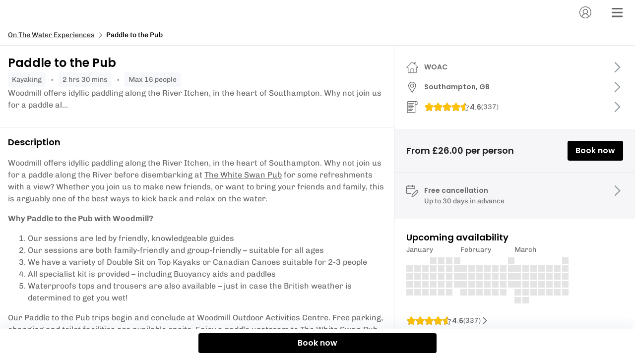

--- FILE ---
content_type: text/html; charset=utf-8
request_url: https://widget.eola.co/752/activities/kayaking-paddle-to-the-pub?utm_source=marketplace
body_size: 25498
content:
<!DOCTYPE html><html lang="en"><head><meta charSet="utf-8" data-next-head=""/><meta name="viewport" content="width=device-width" data-next-head=""/><title data-next-head="">Book - Paddle to the Pub - Southampton | eola</title><meta name="description" content="Woodmill offers idyllic paddling along the River Itchen, in the heart of Southampton. Why not join us for a paddle al..." data-next-head=""/><meta property="og:title" content="Book - Paddle to the Pub - Southampton" data-next-head=""/><meta property="og:type" content="WebSite" data-next-head=""/><meta property="og:url" content="https://widget.eola.co/752/activities/kayaking-paddle-to-the-pub" data-next-head=""/><meta property="og:image" content="https://res.cloudinary.com/eola/image/upload/f_auto/t_base/t_fullscreen/v1640077135/d5h6lvxhwwuzc2eoqdtn.jpg" data-next-head=""/><link rel="preconnect" href="https://res.cloudinary.com"/><link href="https://res.cloudinary.com/eola/image/upload/f_auto,q_auto:best/h_192,w_192/v1664973398/eola/public_images/favicon.ico" rel="icon" sizes="192x192"/><link rel="preload" href="/_next/static/css/95077a71aa6bd32a.css" as="style"/><style type="text/css">@font-face {font-family:Chivo;font-style:normal;font-weight:400 600;src:url(/cf-fonts/v/chivo/5.0.11/latin/wght/normal.woff2);unicode-range:U+0000-00FF,U+0131,U+0152-0153,U+02BB-02BC,U+02C6,U+02DA,U+02DC,U+0304,U+0308,U+0329,U+2000-206F,U+2074,U+20AC,U+2122,U+2191,U+2193,U+2212,U+2215,U+FEFF,U+FFFD;font-display:swap;}@font-face {font-family:Chivo;font-style:normal;font-weight:400 600;src:url(/cf-fonts/v/chivo/5.0.11/latin-ext/wght/normal.woff2);unicode-range:U+0100-02AF,U+0304,U+0308,U+0329,U+1E00-1E9F,U+1EF2-1EFF,U+2020,U+20A0-20AB,U+20AD-20CF,U+2113,U+2C60-2C7F,U+A720-A7FF;font-display:swap;}@font-face {font-family:Chivo;font-style:normal;font-weight:400 600;src:url(/cf-fonts/v/chivo/5.0.11/vietnamese/wght/normal.woff2);unicode-range:U+0102-0103,U+0110-0111,U+0128-0129,U+0168-0169,U+01A0-01A1,U+01AF-01B0,U+0300-0301,U+0303-0304,U+0308-0309,U+0323,U+0329,U+1EA0-1EF9,U+20AB;font-display:swap;}</style><style type="text/css">@font-face {font-family:Poppins;font-style:normal;font-weight:600;src:url(/cf-fonts/s/poppins/5.0.11/devanagari/600/normal.woff2);unicode-range:U+0900-097F,U+1CD0-1CF9,U+200C-200D,U+20A8,U+20B9,U+25CC,U+A830-A839,U+A8E0-A8FF;font-display:swap;}@font-face {font-family:Poppins;font-style:normal;font-weight:600;src:url(/cf-fonts/s/poppins/5.0.11/latin/600/normal.woff2);unicode-range:U+0000-00FF,U+0131,U+0152-0153,U+02BB-02BC,U+02C6,U+02DA,U+02DC,U+0304,U+0308,U+0329,U+2000-206F,U+2074,U+20AC,U+2122,U+2191,U+2193,U+2212,U+2215,U+FEFF,U+FFFD;font-display:swap;}@font-face {font-family:Poppins;font-style:normal;font-weight:600;src:url(/cf-fonts/s/poppins/5.0.11/latin-ext/600/normal.woff2);unicode-range:U+0100-02AF,U+0304,U+0308,U+0329,U+1E00-1E9F,U+1EF2-1EFF,U+2020,U+20A0-20AB,U+20AD-20CF,U+2113,U+2C60-2C7F,U+A720-A7FF;font-display:swap;}</style><link rel="stylesheet" href="/_next/static/css/95077a71aa6bd32a.css" data-n-p=""/><noscript data-n-css=""></noscript><script defer="" noModule="" src="/_next/static/chunks/polyfills-42372ed130431b0a.js"></script><script defer="" src="/_next/static/chunks/ac99ac71.6046174f9f1aee46.js"></script><script defer="" src="/_next/static/chunks/7201.4e684365b4cc9ae0.js"></script><script defer="" src="/_next/static/chunks/2022.9549f14bc499c3b2.js"></script><script src="/_next/static/chunks/webpack-46b3448298c1c8af.js" defer=""></script><script src="/_next/static/chunks/framework-9d29cd4f4c46a988.js" defer=""></script><script src="/_next/static/chunks/main-5b8dd79a4663ed9d.js" defer=""></script><script src="/_next/static/chunks/pages/_app-d9d9e1ec78dc7202.js" defer=""></script><script src="/_next/static/chunks/261-6314cb7fc39e0976.js" defer=""></script><script src="/_next/static/chunks/9133-cb914f46dbbfa502.js" defer=""></script><script src="/_next/static/chunks/9157-253f510429f01205.js" defer=""></script><script src="/_next/static/chunks/4959-2f2bfc487454867f.js" defer=""></script><script src="/_next/static/chunks/3492-ad7efc0ad861a5da.js" defer=""></script><script src="/_next/static/chunks/8750-dcff7473fae15c0f.js" defer=""></script><script src="/_next/static/chunks/9321-5d7542b150ef7093.js" defer=""></script><script src="/_next/static/chunks/1231-47328a41a31ac34d.js" defer=""></script><script src="/_next/static/chunks/6000-67801cf4763d6ad5.js" defer=""></script><script src="/_next/static/chunks/2196-47448bde1af8b473.js" defer=""></script><script src="/_next/static/chunks/8823-f283e18d58d4e508.js" defer=""></script><script src="/_next/static/chunks/2206-5e531c891e054e66.js" defer=""></script><script src="/_next/static/chunks/2866-9861ee455998b8fd.js" defer=""></script><script src="/_next/static/chunks/3629-3d67625221a37f61.js" defer=""></script><script src="/_next/static/chunks/7047-4778e3d8fdf757b4.js" defer=""></script><script src="/_next/static/chunks/5881-c60aafad84f8c02d.js" defer=""></script><script src="/_next/static/chunks/7320-2e21b9b7c9758839.js" defer=""></script><script src="/_next/static/chunks/5719-d16bb0ac853195b7.js" defer=""></script><script src="/_next/static/chunks/684-fc798aeb3f3f1dc7.js" defer=""></script><script src="/_next/static/chunks/pages/%5Bdomain%5D/%5BwidgetSlug%5D/%5BcategorySlug%5D/%5BactivitySlug%5D-472fee053197609f.js" defer=""></script><script src="/_next/static/Hnw6ghOJWXe1xFKzcp5L_/_buildManifest.js" defer=""></script><script src="/_next/static/Hnw6ghOJWXe1xFKzcp5L_/_ssgManifest.js" defer=""></script></head><body><div id="__next"><div id="js-loaded" aria-hidden="true" style="display:none;visibility:hidden">false</div><style data-emotion="css-global url6l5">html{line-height:1.15;-webkit-text-size-adjust:100%;-moz-text-size-adjust:100%;-ms-text-size-adjust:100%;text-size-adjust:100%;}body{margin:0;}main{display:block;}h1{font-size:2em;margin:0.67em 0;}hr{box-sizing:content-box;height:0;overflow:visible;}pre{font-family:monospace,monospace;font-size:1em;}a{background-color:transparent;}abbr[title]{border-bottom:none;-webkit-text-decoration:underline;text-decoration:underline;}b,strong{font-weight:bolder;}code,kbd,samp{font-family:monospace,monospace;font-size:1em;}small{font-size:80%;}sub,sup{font-size:75%;line-height:0;position:relative;vertical-align:baseline;}sub{bottom:-0.25em;}sup{top:-0.5em;}img{border-style:none;}button,input,optgroup,select,textarea{font-family:inherit;font-size:100%;line-height:1.15;margin:0;}button,input{overflow:visible;}button,select{text-transform:none;}button,html [type="button"],[type="reset"],[type="submit"]{-webkit-appearance:button;}button::-moz-focus-inner,[type="button"]::-moz-focus-inner,[type="reset"]::-moz-focus-inner,[type="submit"]::-moz-focus-inner{border-style:none;padding:0;}button:-moz-focusring,[type="button"]:-moz-focusring,[type="reset"]:-moz-focusring,[type="submit"]:-moz-focusring{outline:1px dotted ButtonText;}fieldset{padding:0.35em 0.625em 0.75em;}legend{box-sizing:border-box;color:inherit;display:table;max-width:100%;padding:0;white-space:normal;}progress{vertical-align:baseline;}textarea{overflow:auto;}[type="checkbox"],[type="radio"]{box-sizing:border-box;padding:0;}[type="number"]::-webkit-inner-spin-button,[type="number"]::-webkit-outer-spin-button{height:auto;}[type="search"]{-webkit-appearance:textfield;outline-offset:-2px;}[type="search"]::-webkit-search-decoration{-webkit-appearance:none;}::-webkit-file-upload-button{-webkit-appearance:button;font:inherit;}details{display:block;}summary{display:-webkit-box;display:-webkit-list-item;display:-ms-list-itembox;display:list-item;}template{display:none;}[hidden]{display:none;}abbr[title]{-webkit-text-decoration:underline dotted;text-decoration:underline dotted;}*,*::before,*::after{box-sizing:inherit;}html,body{padding:0;margin:0;height:100%;min-height:100%;width:100%;font-family:'Chivo','Open Sans','Helvetica Neue Light','Helvetica Neue','Helvetica','Arial',sans-serif;box-sizing:border-box;}a{cursor:pointer;-webkit-text-decoration:underline;text-decoration:underline;color:currentcolor;}fieldset{border:none;}#__next{display:-webkit-box;display:-webkit-flex;display:-ms-flexbox;display:flex;-webkit-box-flex-flow:column;-webkit-flex-flow:column;-ms-flex-flow:column;flex-flow:column;height:100%;}p br:only-child{display:none;}</style><style data-emotion="css 9l8ud2">.css-9l8ud2 .e9rgxhi0{display:-webkit-box;display:-webkit-flex;display:-ms-flexbox;display:flex;-webkit-align-items:center;-webkit-box-align:center;-ms-flex-align:center;align-items:center;-webkit-flex-direction:column;-ms-flex-direction:column;flex-direction:column;text-align:center;margin:0px 16px;padding:40px 24px;}.css-9l8ud2 .e9rgxhi0 >*+*{margin-top:24px;}</style><style data-emotion="css 1mdomdc">.css-1mdomdc{height:100%;width:100vw;box-sizing:border-box;position:fixed;z-index:50;}</style><div data-testid="details" class="motion-div view details css-1mdomdc ejawy2l0"><style data-emotion="css yqp9ap">.css-yqp9ap{display:-webkit-box;display:-webkit-flex;display:-ms-flexbox;display:flex;-webkit-flex:1 0 0;-ms-flex:1 0 0;flex:1 0 0;-webkit-flex-direction:column;-ms-flex-direction:column;flex-direction:column;overflow:auto;height:100%;background:#FFF;width:100%;}.css-yqp9ap>*{-webkit-flex-shrink:0;-ms-flex-negative:0;flex-shrink:0;}.css-yqp9ap main{display:-webkit-box;display:-webkit-flex;display:-ms-flexbox;display:flex;-webkit-flex:1 0 auto;-ms-flex:1 0 auto;flex:1 0 auto;-webkit-flex-direction:column;-ms-flex-direction:column;flex-direction:column;box-sizing:border-box;padding:0;width:100%;max-width:1440px;margin-right:auto;margin-left:auto;}.css-yqp9ap main>*{-webkit-flex-shrink:0;-ms-flex-negative:0;flex-shrink:0;}@media screen and (min-width: 992px){.css-yqp9ap main{-webkit-flex-direction:row;-ms-flex-direction:row;flex-direction:row;}}.css-yqp9ap undefined{border-right:1px solid #E4E4E4;border-left:1px solid #E4E4E4;}</style><div class="css-yqp9ap e7nv8pb3"><style data-emotion="css 1oc0g8e">.css-1oc0g8e{width:100%;border-bottom:1px solid #E4E4E4;padding-right:16px;padding-left:16px;background:#FFF;}@media screen and (min-width: 992px){.css-1oc0g8e{margin-bottom:0;}}</style><div class="css-1oc0g8e eyqbf0f0"><style data-emotion="css 1wzxpi">.css-1wzxpi{min-height:50px;display:-webkit-box;display:-webkit-flex;display:-ms-flexbox;display:flex;-webkit-box-pack:end;-ms-flex-pack:end;-webkit-justify-content:flex-end;justify-content:flex-end;-webkit-align-items:center;-webkit-box-align:center;-ms-flex-align:center;align-items:center;width:100%;max-width:1440px;margin-right:auto;margin-left:auto;}</style><header class="css-1wzxpi eyqbf0f1"><style data-emotion="css run3nt">.css-run3nt{display:-webkit-box;display:-webkit-flex;display:-ms-flexbox;display:flex;-webkit-align-items:center;-webkit-box-align:center;-ms-flex-align:center;align-items:center;-webkit-box-pack:end;-ms-flex-pack:end;-webkit-justify-content:flex-end;justify-content:flex-end;-webkit-flex:1;-ms-flex:1;flex:1;}.css-run3nt >*{margin-left:12px;}@media screen and (min-width: 576px){.css-run3nt >*{margin-left:24px;}}</style><div class="css-run3nt eyqbf0f2"><style data-emotion="css s9c6tt">.css-s9c6tt{position:relative;overflow:hidden;display:inline-block;border:none;outline:0;font-family:'Poppins','Circular','Open Sans','Helvetica Neue Light','Helvetica Neue','Helvetica','Arial',sans-serif;font-weight:600;font-size:16px;line-height:24px;-webkit-text-decoration:none;text-decoration:none;width:auto;pointer-events:initial;cursor:pointer;-webkit-transition:all 0.2s ease;transition:all 0.2s ease;overflow:initial;display:-webkit-box;display:-webkit-flex;display:-ms-flexbox;display:flex;-webkit-box-pack:center;-ms-flex-pack:center;-webkit-justify-content:center;justify-content:center;-webkit-align-items:center;-webkit-box-align:center;-ms-flex-align:center;align-items:center;width:40px;height:40px;background:none;border:none;border-radius:50%;}.css-s9c6tt:hover{background:rgba(62,78,160,0.1);}.css-s9c6tt:hover svg use{color:#3E4EA0;}</style><button data-testid="profile-button" aria-label="Account" class="css-s9c6tt eykgvjp0"><style data-emotion="css 69rcaq">.css-69rcaq{position:absolute;top:50%;left:50%;-webkit-transform:translate(-50%, -50%);-moz-transform:translate(-50%, -50%);-ms-transform:translate(-50%, -50%);transform:translate(-50%, -50%);z-index:2;display:none;-webkit-box-pack:center;-ms-flex-pack:center;-webkit-justify-content:center;justify-content:center;-webkit-align-items:center;-webkit-box-align:center;-ms-flex-align:center;align-items:center;width:105%;height:105%;background:#FFF;}.css-69rcaq svg{max-width:30px;max-height:30px;}</style><style data-emotion="css dz76hm">.css-dz76hm{height:32px;width:32px;position:absolute;top:50%;left:50%;-webkit-transform:translate(-50%, -50%);-moz-transform:translate(-50%, -50%);-ms-transform:translate(-50%, -50%);transform:translate(-50%, -50%);z-index:2;display:none;-webkit-box-pack:center;-ms-flex-pack:center;-webkit-justify-content:center;justify-content:center;-webkit-align-items:center;-webkit-box-align:center;-ms-flex-align:center;align-items:center;width:105%;height:105%;background:#FFF;}.css-dz76hm svg{max-width:30px;max-height:30px;}</style><div size="32" class="eykgvjp2 css-dz76hm edyyyf90" aria-label="loading"></div><style data-emotion="css 1s2hapj">.css-1s2hapj{position:relative;width:100%;z-index:1;display:-webkit-box;display:-webkit-flex;display:-ms-flexbox;display:flex;-webkit-box-pack:center;-ms-flex-pack:center;-webkit-justify-content:center;justify-content:center;-webkit-align-items:center;-webkit-box-align:center;-ms-flex-align:center;align-items:center;}</style><span class="css-1s2hapj eykgvjp1"><style data-emotion="css 185y6qw">.css-185y6qw{-webkit-flex-shrink:0;-ms-flex-negative:0;flex-shrink:0;}.css-185y6qw use{-webkit-transition:all 0.2s ease;transition:all 0.2s ease;color:#666;}</style><svg color="grey" width="24" height="24" class="eetu7qc0 css-185y6qw eetu7qc1"><title>Account</title><use xlink:href="/_next/static/images/sprite-icons-53893024f06cc39fa6dc7e6e50e942a1.svg#profile"></use></svg></span></button><button data-testid="menu-button" aria-label="Menu" class="css-s9c6tt eykgvjp0"><div size="32" class="eykgvjp2 css-dz76hm edyyyf90" aria-label="loading"></div><span class="css-1s2hapj eykgvjp1"><svg color="grey" width="24" height="24" class="eetu7qc0 css-185y6qw eetu7qc1"><title>menu</title><use xlink:href="/_next/static/images/sprite-icons-53893024f06cc39fa6dc7e6e50e942a1.svg#menu"></use></svg></span></button></div></header></div><style data-emotion="css 3rta9j">.css-3rta9j{border-bottom:1px solid #E4E4E4;background:#FFF;width:100%;padding:0px 16px;font-family:'Chivo','Open Sans','Helvetica Neue Light','Helvetica Neue','Helvetica','Arial',sans-serif;font-weight:400;font-size:14px;line-height:22px;}.css-3rta9j .breadcrumb{display:-webkit-box;display:-webkit-flex;display:-ms-flexbox;display:flex;-webkit-align-items:center;-webkit-box-align:center;-ms-flex-align:center;align-items:center;height:40px;padding:0;margin:0;list-style:none;white-space:nowrap;overflow:hidden;text-overflow:ellipsis;overflow-x:scroll;width:100%;max-width:1440px;margin-right:auto;margin-left:auto;}.css-3rta9j .breadcrumb-item{display:-webkit-box;display:-webkit-flex;display:-ms-flexbox;display:flex;-webkit-align-items:center;-webkit-box-align:center;-ms-flex-align:center;align-items:center;cursor:pointer;white-space:nowrap;overflow:hidden;}.css-3rta9j .breadcrumb-item[aria-current="page"]{cursor:auto;font-weight:500;}.css-3rta9j .breadcrumb-text{overflow:hidden;text-overflow:ellipsis;}.css-3rta9j .breadcrumb-link{-webkit-align-items:center;-webkit-box-align:center;-ms-flex-align:center;align-items:center;overflow:hidden;text-overflow:ellipsis;color:#222;}@media screen and (min-width: 992px){.css-3rta9j{margin-left:0;margin-right:auto;}}</style><nav aria-label="breadcrumb" class="css-3rta9j e1q66o3g0"><ul class="breadcrumb"><li class="breadcrumb-item" aria-label="On The Water Experiences"><span class="breadcrumb-text"><a class="breadcrumb-link" href="/752/activities">On The Water Experiences</a></span></li><li class="breadcrumb-item" aria-current="page" aria-label="Paddle to the Pub"><style data-emotion="css 8psu7k">.css-8psu7k{min-width:15px;margin-left:4px;margin-right:4px;}</style><style data-emotion="css ty1jai">.css-ty1jai{-webkit-flex-shrink:0;-ms-flex-negative:0;flex-shrink:0;min-width:15px;margin-left:4px;margin-right:4px;}.css-ty1jai use{-webkit-transition:all 0.2s ease;transition:all 0.2s ease;color:#666;}</style><svg color="grey" width="12" height="12" class="e1q66o3g1 css-ty1jai eetu7qc1"><title>arrow-right</title><use xlink:href="/_next/static/images/sprite-icons-53893024f06cc39fa6dc7e6e50e942a1.svg#arrow-right"></use></svg><span class="breadcrumb-text">Paddle to the Pub</span></li></ul></nav><script type="application/ld+json">{"@context":"http://schema.org","@type":"BreadcrumbList","itemListElement":[{"@type":"ListItem","position":1,"item":{"@id":"/752","name":"WOAC","image":""}},{"@type":"ListItem","position":2,"item":{"@id":"/752/activities","name":"On The Water Experiences","image":""}},{"@type":"ListItem","position":3,"item":{"@id":"/752/activities/kayaking-paddle-to-the-pub","name":"Paddle to the Pub","image":"https://res.cloudinary.com/eola/image/upload/f_auto/t_base/t_fullscreen/v1640077135/d5h6lvxhwwuzc2eoqdtn.jpg"}}]}</script><style data-emotion="css 14p92lo">.css-14p92lo{width:100%;max-width:1440px;margin-right:auto;margin-left:auto;display:-webkit-box;display:-webkit-flex;display:-ms-flexbox;display:flex;-webkit-flex-direction:column;-ms-flex-direction:column;flex-direction:column;}@media screen and (min-width: 992px){.css-14p92lo{-webkit-flex-direction:row;-ms-flex-direction:row;flex-direction:row;}}</style><div class="css-14p92lo e7nv8pb0"><style data-emotion="css 12ht6eq">.css-12ht6eq{display:contents;-webkit-flex-direction:initial;-ms-flex-direction:initial;flex-direction:initial;width:100%;}@media screen and (min-width: 992px){.css-12ht6eq{display:-webkit-box;display:-webkit-flex;display:-ms-flexbox;display:flex;-webkit-flex-direction:column;-ms-flex-direction:column;flex-direction:column;width:62%!important;}}</style><div class="css-12ht6eq e7nv8pb1"><style data-emotion="css 1bl7xda">.css-1bl7xda{-webkit-order:1;-ms-flex-order:1;order:1;border-bottom:1px SOLID #E4E4E4;}</style><div class="css-1bl7xda e7nv8pb10"><style data-emotion="css 1c627zu">.css-1c627zu{width:100%;height:auto!important;max-height:65vh;aspect-ratio:3/2!important;object-fit:cover;margin:0;}</style><style data-emotion="css 8k20ds">.css-8k20ds{position:relative;overflow:hidden;display:-webkit-box;display:-webkit-flex;display:-ms-flexbox;display:flex;-webkit-flex-direction:column;-ms-flex-direction:column;flex-direction:column;-webkit-flex-shrink:0;-ms-flex-negative:0;flex-shrink:0;margin-bottom:8px;color:#FFF;background:url(https://res.cloudinary.com/eola/image/upload/t_schedulable_large/v1640077135/d5h6lvxhwwuzc2eoqdtn.jpg) no-repeat center/cover;width:100%;max-width:1440px;margin-right:auto;margin-left:auto;height:190px;width:100%;height:auto!important;max-height:65vh;aspect-ratio:3/2!important;object-fit:cover;margin:0;}</style><div src="https://res.cloudinary.com/eola/image/upload/t_schedulable_large/v1640077135/d5h6lvxhwwuzc2eoqdtn.jpg" class="e7nv8pb15 css-8k20ds e1rx5dl41" aria-label="Cover image" height="190"></div><style data-emotion="css 1l127ir">.css-1l127ir{padding:16px;padding-bottom:32px;display:-webkit-box;display:-webkit-flex;display:-ms-flexbox;display:flex;gap:12px;-webkit-flex-direction:column;-ms-flex-direction:column;flex-direction:column;}</style><div class="css-1l127ir e7nv8pb17"><style data-emotion="css n45lgo">.css-n45lgo{font-family:'Poppins','Circular','Open Sans','Helvetica Neue Light','Helvetica Neue','Helvetica','Arial',sans-serif;font-weight:600;font-size:24px;line-height:38px;color:currentColor;margin-top:0;margin-bottom:0;}.css-n45lgo li[data-list="bullet"]{list-style-type:initial;}</style><h1 font-style="h2" class="css-n45lgo e1b0v4lx1">Paddle to the Pub</h1><style data-emotion="css 17bofyp">.css-17bofyp{display:-webkit-box;display:-webkit-flex;display:-ms-flexbox;display:flex;-webkit-box-flex-wrap:wrap;-webkit-flex-wrap:wrap;-ms-flex-wrap:wrap;flex-wrap:wrap;-webkit-align-item:center;-ms-flex-item-align-item:center;align-item:center;padding:0;list-style-type:none;margin:0;gap:12px;}</style><ul class="css-17bofyp e1kpuhu11"><style data-emotion="css 1k060rd">.css-1k060rd{background:#F7F8FB;padding:4px 8px;border-radius:4px;color:#666;font-family:'Chivo','Open Sans','Helvetica Neue Light','Helvetica Neue','Helvetica','Arial',sans-serif;font-weight:400;font-size:14px;line-height:22px;}.css-1k060rd::first-letter{text-transform:uppercase;}</style><li class="css-1k060rd e1kpuhu10">kayaking</li><style data-emotion="css bsgeoq">.css-bsgeoq{background:#666;height:4px;width:2px;margin:auto 12px;border:none;border-radius:8px;}</style><hr class="css-bsgeoq e1kpuhu12"/><li class="css-1k060rd e1kpuhu10">2 hrs 30 mins</li><hr class="css-bsgeoq e1kpuhu12"/><li class="css-1k060rd e1kpuhu10">Max 16 people</li></ul><style data-emotion="css 14z23n9">.css-14z23n9{-webkit-line-clamp:3;-webkit-box-orient:vertical;text-overflow:ellipsis;overflow:hidden;display:-webkit-box;}</style><style data-emotion="css q3cmo7">.css-q3cmo7{font-family:'Chivo','Open Sans','Helvetica Neue Light','Helvetica Neue','Helvetica','Arial',sans-serif;font-size:16px;line-height:24px;font-weight:400;color:#666;margin-top:0;margin-bottom:0;-webkit-line-clamp:3;-webkit-box-orient:vertical;text-overflow:ellipsis;overflow:hidden;display:-webkit-box;}.css-q3cmo7 li[data-list="bullet"]{list-style-type:initial;}</style><p color="secondary" class="e7nv8pb9 css-q3cmo7 e1b0v4lx1">Woodmill offers idyllic paddling along the River Itchen, in the heart of Southampton. Why not join us for a paddle al...</p></div></div><style data-emotion="css 1p855io">.css-1p855io{-webkit-order:3;-ms-flex-order:3;order:3;padding:24px;display:-webkit-box;display:-webkit-flex;display:-ms-flexbox;display:flex;-webkit-flex-direction:column;-ms-flex-direction:column;flex-direction:column;gap:16px;}@media screen and (min-width: 992px){.css-1p855io{padding:16px;}}</style><div class="css-1p855io e7nv8pb13"><style data-emotion="css gfmpii">.css-gfmpii{display:-webkit-box;display:-webkit-flex;display:-ms-flexbox;display:flex;-webkit-flex-direction:column;-ms-flex-direction:column;flex-direction:column;gap:0;}</style><div class="css-gfmpii eqcepn00"><style data-emotion="css gmuwhp">.css-gmuwhp{font-family:'Poppins','Circular','Open Sans','Helvetica Neue Light','Helvetica Neue','Helvetica','Arial',sans-serif;font-weight:600;font-size:18px;line-height:28px;color:currentColor;margin-top:0;margin-bottom:0;}.css-gmuwhp li[data-list="bullet"]{list-style-type:initial;}</style><h2 font-style="h4" class="css-gmuwhp e1b0v4lx1">Description</h2><style data-emotion="css 1qi1fql">.css-1qi1fql{font-family:'Chivo','Open Sans','Helvetica Neue Light','Helvetica Neue','Helvetica','Arial',sans-serif;font-size:16px;line-height:24px;font-weight:400;color:#666;margin-top:0;margin-bottom:0;}.css-1qi1fql li[data-list="bullet"]{list-style-type:initial;}</style><div color="secondary" class="css-1qi1fql e1b0v4lx1"><p>Woodmill offers idyllic paddling along the River Itchen, in the heart of Southampton. Why not join us for a paddle along the River before disembarking at <a href="https://www.opentable.co.uk/r/toby-carvery-white-swan-southampton" target="_blank" rel="nofollow noopener">The White Swan Pub</a> for some refreshments with a view? Whether you join us to make new friends, or want to bring your friends and family, this is arguably one of the best ways to kick back and relax on the water.</p><p><strong>Why Paddle to the Pub with Woodmill?</strong></p><ol>
<li data-list="ordered">Our sessions are led by friendly, knowledgeable guides</li>
<li data-list="ordered">Our sessions are both family-friendly and group-friendly – suitable for all ages</li>
<li data-list="ordered">We have a variety of Double Sit on Top Kayaks or Canadian Canoes suitable for 2-3 people</li>
<li data-list="ordered">All specialist kit is provided – including Buoyancy aids and paddles</li>
<li data-list="ordered">Waterproofs tops and trousers are also available – just in case the British weather is determined to get you wet!</li>
</ol><p>Our Paddle to the Pub trips begin and conclude at Woodmill Outdoor Activities Centre. Free parking, changing and toilet facilities are available onsite. Enjoy a paddle upstream to The White Swan Pub, before enjoying drinks (or a quick bite to eat) prior to the paddle back downstream to Woodmill.</p><p><strong>Please note:</strong></p><p>The White Swan Pub require <a href="https://www.opentable.co.uk/r/toby-carvery-white-swan-southampton" target="_blank" rel="nofollow noopener">pre-bookings</a>,. Please ensure you have called ahead (<a href="https://www.google.com/search?q=the+white+swan+pub&amp;rlz=1C1GCEA_enGB812GB812&amp;oq=the+white+swan+pub&amp;aqs=chrome.0.0j46l6j0.2252j0j7&amp;sourceid=chrome&amp;ie=UTF-8" target="_blank" rel="nofollow noopener">023 8047 3322</a>) and pre-booked your table (allow for 1 hour 15 minutes after the start time of your guided tour). Food and drinks are not included in the cost of this trip.</p><p><strong>Private Sessions:</strong></p><p>Fancy a private Paddle to the Pub trip with friends, family or colleagues at a different time suitable to you? <strong><a href="https://eola.co/outlets/woodmill-outdoor-activities-centre/activities/paddle-to-the-pub/request_for_time_slots/new" target="_blank" rel="nofollow noopener">Request a private booking here</a></strong> and our Bookings Team will be in touch very soon!</p><p><br></p><a target="_blank" rel="nofollow noopener"></a><a target="_blank" rel="nofollow noopener"></a><a target="_blank" rel="nofollow noopener"></a></div></div><div class="css-gfmpii eqcepn00"><h2 font-style="h4" class="css-gmuwhp e1b0v4lx1">Requirements</h2><div color="secondary" class="css-1qi1fql e1b0v4lx1"><p>No previous experience is required.</p><a target="_blank" rel="nofollow noopener"></a><a target="_blank" rel="nofollow noopener"></a><a target="_blank" rel="nofollow noopener"></a></div></div><div class="css-gfmpii eqcepn00"><h2 font-style="h4" class="css-gmuwhp e1b0v4lx1">What to bring</h2><div color="secondary" class="css-1qi1fql e1b0v4lx1"><p>Your friends and family (if they've not already booked!) will make this a great experience for all.</p><p>We recommend you bring closed toe shoes (which you don't mind getting wet) and a change of clothes - just in case you end up damp.</p><a target="_blank" rel="nofollow noopener"></a><a target="_blank" rel="nofollow noopener"></a><a target="_blank" rel="nofollow noopener"></a></div></div></div></div><style data-emotion="css xqctuj">.css-xqctuj{display:contents;-webkit-flex-direction:initial;-ms-flex-direction:initial;flex-direction:initial;width:100%;}@media screen and (min-width: 992px){.css-xqctuj{display:-webkit-box;display:-webkit-flex;display:-ms-flexbox;display:flex;-webkit-flex-direction:column;-ms-flex-direction:column;flex-direction:column;width:38%!important;border-left:1px solid #E4E4E4;}}</style><div class="css-xqctuj e7nv8pb2"><style data-emotion="css 1451br9">.css-1451br9{-webkit-order:2;-ms-flex-order:2;order:2;}</style><div class="css-1451br9 e7nv8pb11"><style data-emotion="css 15di8i3">.css-15di8i3{list-style-type:none;margin:16px 0 0;padding:0;color:#666;padding:32px 24px;margin:0;display:-webkit-box;display:-webkit-flex;display:-ms-flexbox;display:flex;-webkit-flex-direction:column;-ms-flex-direction:column;flex-direction:column;}.css-15di8i3 li{margin-top:0;margin-bottom:0;background-image:unset!important;-webkit-box-flex-wrap:unset;-webkit-flex-wrap:unset;-ms-flex-wrap:unset;flex-wrap:unset;}.css-15di8i3 li:first-of-type{padding-top:0;}</style><ul class="css-15di8i3 e7nv8pb20"><style data-emotion="css 1e8umg5">.css-1e8umg5{display:-webkit-box;display:-webkit-flex;display:-ms-flexbox;display:flex;-webkit-flex-direction:column;-ms-flex-direction:column;flex-direction:column;-webkit-box-flex-wrap:wrap;-webkit-flex-wrap:wrap;-ms-flex-wrap:wrap;flex-wrap:wrap;-webkit-align-item:center;-ms-flex-item-align-item:center;align-item:center;margin-top:16px;margin-bottom:16px;padding-top:16px;width:100%;cursor:pointer;}.css-1e8umg5:not(:first-of-type){background-image:linear-gradient(to right, #E4E4E4 0%, #E4E4E4  50%, transparent 50%);-webkit-background-size:8px 1px;background-size:8px 1px;background-repeat:repeat-x;-webkit-background-position:100% 0;background-position:100% 0;background-color:transparent;}.css-1e8umg5:first-of-type{margin-top:0;padding-top:0;border-top:none;}.css-1e8umg5:last-of-type{margin-bottom:0;}</style><li class="css-1e8umg5 e8llieo2"><style data-emotion="css 32rul1">.css-32rul1{-webkit-flex-direction:row;-ms-flex-direction:row;flex-direction:row;width:100%;}</style><style data-emotion="css 1taqpx2">.css-1taqpx2{display:-webkit-box;display:-webkit-flex;display:-ms-flexbox;display:flex;-webkit-flex-direction:row;-ms-flex-direction:row;flex-direction:row;width:100%;}</style><div class="e8llieo4 css-1taqpx2 e17t959v0"><style data-emotion="css kreugu">.css-kreugu{-webkit-flex-shrink:0;-ms-flex-negative:0;flex-shrink:0;margin-right:12px;}.css-kreugu use{-webkit-transition:all 0.2s ease;transition:all 0.2s ease;color:#666;}</style><svg color="grey" width="24" height="24" class="eetu7qc0 css-kreugu eetu7qc1"><title>house-outline</title><use xlink:href="/_next/static/images/sprite-icons-53893024f06cc39fa6dc7e6e50e942a1.svg#house-outline"></use></svg><style data-emotion="css 1a5klix">.css-1a5klix{font-family:'Poppins','Circular','Open Sans','Helvetica Neue Light','Helvetica Neue','Helvetica','Arial',sans-serif;font-weight:600;font-size:14px;line-height:22px;color:currentColor;margin-top:0;margin-bottom:0;}.css-1a5klix li[data-list="bullet"]{list-style-type:initial;}</style><p font-style="h6" class="css-1a5klix e1b0v4lx1"><style data-emotion="css ytumd6">.css-ytumd6{-webkit-text-decoration:none;text-decoration:none;}</style><a class="css-ytumd6 e7nv8pb16" href="/centres/woodmill-outdoor-activities-centre">WOAC</a></p><style data-emotion="css 1274724">.css-1274724{-webkit-transition:-webkit-transform 0.3s;transition:transform 0.3s;-webkit-transform:rotate(0deg);-moz-transform:rotate(0deg);-ms-transform:rotate(0deg);transform:rotate(0deg);margin-left:auto;cursor:pointer;}</style><style data-emotion="css fwxzl0">.css-fwxzl0{-webkit-transition:-webkit-transform 0.3s;transition:transform 0.3s;-webkit-transform:rotate(0deg);-moz-transform:rotate(0deg);-ms-transform:rotate(0deg);transform:rotate(0deg);margin-left:auto;cursor:pointer;}</style><style data-emotion="css okr64s">.css-okr64s{-webkit-flex-shrink:0;-ms-flex-negative:0;flex-shrink:0;margin-right:0;-webkit-transition:-webkit-transform 0.3s;transition:transform 0.3s;-webkit-transform:rotate(0deg);-moz-transform:rotate(0deg);-ms-transform:rotate(0deg);transform:rotate(0deg);margin-left:auto;cursor:pointer;}.css-okr64s use{-webkit-transition:all 0.2s ease;transition:all 0.2s ease;color:#8D979E;}</style><svg color="lightGrey" width="24" height="24" class="e8llieo1 eetu7qc0 css-okr64s eetu7qc1"><title>arrow-right</title><use xlink:href="/_next/static/images/sprite-icons-53893024f06cc39fa6dc7e6e50e942a1.svg#arrow-right"></use></svg></div></li><style data-emotion="css 1dh7yya">.css-1dh7yya{display:-webkit-box;display:-webkit-flex;display:-ms-flexbox;display:flex;-webkit-flex-direction:column;-ms-flex-direction:column;flex-direction:column;-webkit-box-flex-wrap:wrap;-webkit-flex-wrap:wrap;-ms-flex-wrap:wrap;flex-wrap:wrap;-webkit-align-item:center;-ms-flex-item-align-item:center;align-item:center;margin-top:16px;margin-bottom:16px;padding-top:16px;width:100%;cursor:auto;}.css-1dh7yya:not(:first-of-type){background-image:linear-gradient(to right, #E4E4E4 0%, #E4E4E4  50%, transparent 50%);-webkit-background-size:8px 1px;background-size:8px 1px;background-repeat:repeat-x;-webkit-background-position:100% 0;background-position:100% 0;background-color:transparent;}.css-1dh7yya:first-of-type{margin-top:0;padding-top:0;border-top:none;}.css-1dh7yya:last-of-type{margin-bottom:0;}</style><li class="css-1dh7yya e8llieo2"><div class="e8llieo4 css-1taqpx2 e17t959v0"><svg color="grey" width="24" height="24" class="eetu7qc0 css-kreugu eetu7qc1"><title>pin</title><use xlink:href="/_next/static/images/sprite-icons-53893024f06cc39fa6dc7e6e50e942a1.svg#pin"></use></svg><p font-style="h6" class="css-1a5klix e1b0v4lx1">Southampton, GB</p><svg color="lightGrey" width="24" height="24" class="e8llieo1 eetu7qc0 css-okr64s eetu7qc1"><title>arrow-right</title><use xlink:href="/_next/static/images/sprite-icons-53893024f06cc39fa6dc7e6e50e942a1.svg#arrow-right"></use></svg></div></li><li class="css-1e8umg5 e8llieo2"><div class="e8llieo4 css-1taqpx2 e17t959v0"><svg color="grey" width="24" height="24" class="eetu7qc0 css-kreugu eetu7qc1"><title>script</title><use xlink:href="/_next/static/images/sprite-icons-53893024f06cc39fa6dc7e6e50e942a1.svg#script"></use></svg><style data-emotion="css 710cf1">.css-710cf1{-webkit-flex-direction:row;-ms-flex-direction:row;flex-direction:row;-webkit-align-items:center;-webkit-box-align:center;-ms-flex-align:center;align-items:center;-webkit-box-pack:center;-ms-flex-pack:center;-webkit-justify-content:center;justify-content:center;gap:4px;}</style><style data-emotion="css wxd30z">.css-wxd30z{display:-webkit-box;display:-webkit-flex;display:-ms-flexbox;display:flex;-webkit-flex-direction:row;-ms-flex-direction:row;flex-direction:row;-webkit-align-items:center;-webkit-box-align:center;-ms-flex-align:center;align-items:center;-webkit-box-pack:center;-ms-flex-pack:center;-webkit-justify-content:center;justify-content:center;gap:4px;}</style><div class="e7nv8pb8 css-wxd30z e17t959v0"><style data-emotion="css 19sk4h4">.css-19sk4h4{position:relative;}</style><style data-emotion="css 13whqwl">.css-13whqwl{display:-webkit-box;display:-webkit-flex;display:-ms-flexbox;display:flex;position:relative;}</style><div class="eu9t4110 css-13whqwl e17t959v0"><style data-emotion="css 1vc2m49">.css-1vc2m49{position:relative;top:0;left:0;z-index:0;margin:1px;}</style><style data-emotion="css qh56jz">.css-qh56jz{display:-webkit-box;display:-webkit-flex;display:-ms-flexbox;display:flex;position:relative;top:0;left:0;z-index:0;margin:1px;}</style><div class="eu9t4111 css-qh56jz e17t959v0"><svg color="grey" width="18" height="18" class="eetu7qc0 css-185y6qw eetu7qc1"><title>star-outline</title><use xlink:href="/_next/static/images/sprite-icons-53893024f06cc39fa6dc7e6e50e942a1.svg#star-outline"></use></svg><svg color="grey" width="18" height="18" class="eetu7qc0 css-185y6qw eetu7qc1"><title>star-outline</title><use xlink:href="/_next/static/images/sprite-icons-53893024f06cc39fa6dc7e6e50e942a1.svg#star-outline"></use></svg><svg color="grey" width="18" height="18" class="eetu7qc0 css-185y6qw eetu7qc1"><title>star-outline</title><use xlink:href="/_next/static/images/sprite-icons-53893024f06cc39fa6dc7e6e50e942a1.svg#star-outline"></use></svg><svg color="grey" width="18" height="18" class="eetu7qc0 css-185y6qw eetu7qc1"><title>star-outline</title><use xlink:href="/_next/static/images/sprite-icons-53893024f06cc39fa6dc7e6e50e942a1.svg#star-outline"></use></svg><svg color="grey" width="18" height="18" class="eetu7qc0 css-185y6qw eetu7qc1"><title>star-outline</title><use xlink:href="/_next/static/images/sprite-icons-53893024f06cc39fa6dc7e6e50e942a1.svg#star-outline"></use></svg></div><style data-emotion="css o1a3bn">.css-o1a3bn{display:-webkit-box;display:-webkit-flex;display:-ms-flexbox;display:flex;position:absolute;top:0;left:0;z-index:0;margin:1px;overflow-x:hidden;width:82.8px;}</style><style data-emotion="css 5nhmbv">.css-5nhmbv{display:-webkit-box;display:-webkit-flex;display:-ms-flexbox;display:flex;width:82.8px;display:-webkit-box;display:-webkit-flex;display:-ms-flexbox;display:flex;position:absolute;top:0;left:0;z-index:0;margin:1px;overflow-x:hidden;width:82.8px;}</style><div width="82.8" class="eu9t4112 css-5nhmbv e17t959v0"><style data-emotion="css 1frxy53">.css-1frxy53{-webkit-flex-shrink:0;-ms-flex-negative:0;flex-shrink:0;}.css-1frxy53 use{-webkit-transition:all 0.2s ease;transition:all 0.2s ease;color:#FFC108;}</style><svg color="gold" width="18" height="18" class="eetu7qc0 css-1frxy53 eetu7qc1"><title>star</title><use xlink:href="/_next/static/images/sprite-icons-53893024f06cc39fa6dc7e6e50e942a1.svg#star"></use></svg><svg color="gold" width="18" height="18" class="eetu7qc0 css-1frxy53 eetu7qc1"><title>star</title><use xlink:href="/_next/static/images/sprite-icons-53893024f06cc39fa6dc7e6e50e942a1.svg#star"></use></svg><svg color="gold" width="18" height="18" class="eetu7qc0 css-1frxy53 eetu7qc1"><title>star</title><use xlink:href="/_next/static/images/sprite-icons-53893024f06cc39fa6dc7e6e50e942a1.svg#star"></use></svg><svg color="gold" width="18" height="18" class="eetu7qc0 css-1frxy53 eetu7qc1"><title>star</title><use xlink:href="/_next/static/images/sprite-icons-53893024f06cc39fa6dc7e6e50e942a1.svg#star"></use></svg><svg color="gold" width="18" height="18" class="eetu7qc0 css-1frxy53 eetu7qc1"><title>star</title><use xlink:href="/_next/static/images/sprite-icons-53893024f06cc39fa6dc7e6e50e942a1.svg#star"></use></svg></div></div><h6 font-style="h6" class="css-1a5klix e1b0v4lx1">4.6</h6><style data-emotion="css 1tn9nae">.css-1tn9nae{font-family:'Chivo','Open Sans','Helvetica Neue Light','Helvetica Neue','Helvetica','Arial',sans-serif;font-weight:400;font-size:14px;line-height:22px;color:currentColor;margin-top:0;margin-bottom:0;}.css-1tn9nae li[data-list="bullet"]{list-style-type:initial;}</style><p font-style="p3" class="css-1tn9nae e1b0v4lx1">(<!-- -->337<!-- -->)</p></div><svg color="lightGrey" width="24" height="24" class="e8llieo1 eetu7qc0 css-okr64s eetu7qc1"><title>arrow-right</title><use xlink:href="/_next/static/images/sprite-icons-53893024f06cc39fa6dc7e6e50e942a1.svg#arrow-right"></use></svg></div></li></ul><style data-emotion="css p9zn6l">.css-p9zn6l{background-color:#F6F6F9;}</style><div class="css-p9zn6l e7nv8pb12"><style data-emotion="css s3trgz">.css-s3trgz{padding:24px;gap:8px;-webkit-box-pack:justify;-webkit-justify-content:space-between;justify-content:space-between;-webkit-align-items:center;-webkit-box-align:center;-ms-flex-align:center;align-items:center;border-bottom:1px SOLID #E4E4E4;}</style><style data-emotion="css 17z08m0">.css-17z08m0{display:-webkit-box;display:-webkit-flex;display:-ms-flexbox;display:flex;padding:24px;gap:8px;-webkit-box-pack:justify;-webkit-justify-content:space-between;justify-content:space-between;-webkit-align-items:center;-webkit-box-align:center;-ms-flex-align:center;align-items:center;border-bottom:1px SOLID #E4E4E4;}</style><div class="e7nv8pb18 css-17z08m0 e17t959v0"><style data-emotion="css eh2tgx">.css-eh2tgx{-webkit-flex-direction:column;-ms-flex-direction:column;flex-direction:column;gap:0;-webkit-align-items:flex-start;-webkit-box-align:flex-start;-ms-flex-align:flex-start;align-items:flex-start;color:#222;}</style><style data-emotion="css j0xc47">.css-j0xc47{display:-webkit-box;display:-webkit-flex;display:-ms-flexbox;display:flex;-webkit-flex-direction:column;-ms-flex-direction:column;flex-direction:column;gap:0;-webkit-align-items:flex-start;-webkit-box-align:flex-start;-ms-flex-align:flex-start;align-items:flex-start;color:#222;}</style><div class="e7nv8pb19 css-j0xc47 e17t959v0"><style data-emotion="css 1ugp4a5">.css-1ugp4a5{color:#222;font-family:'Poppins','Circular','Open Sans','Helvetica Neue Light','Helvetica Neue','Helvetica','Arial',sans-serif;font-weight:600;font-size:18px;line-height:28px;display:-webkit-inline-box;display:-webkit-inline-flex;display:-ms-inline-flexbox;display:inline-flex;-webkit-align-items:baseline;-webkit-box-align:baseline;-ms-flex-align:baseline;align-items:baseline;}</style><div font-style="h4" color="primary" class="css-1ugp4a5 e12y38eq0"><style data-emotion="css qgsirn">.css-qgsirn{color:#222;font-family:'Poppins','Circular','Open Sans','Helvetica Neue Light','Helvetica Neue','Helvetica','Arial',sans-serif;font-weight:600;font-size:18px;line-height:28px;white-space:pre;}</style><span font-style="h4" color="primary" class="css-qgsirn e12y38eq1">From £26.00 per person</span></div></div><style data-emotion="css eblc2k">.css-eblc2k{position:relative;overflow:hidden;display:inline-block;border:none;outline:0;font-family:'Poppins','Circular','Open Sans','Helvetica Neue Light','Helvetica Neue','Helvetica','Arial',sans-serif;font-weight:600;font-size:16px;line-height:24px;-webkit-text-decoration:none;text-decoration:none;width:auto;pointer-events:initial;cursor:pointer;-webkit-transition:all 0.2s ease;transition:all 0.2s ease;padding:8px 16px;background:#000;color:#FFF;border-radius:4px;}.css-eblc2k:hover,.css-eblc2k:focus-visible{box-shadow:4px 4px 0 0 rgba(0,0,0,0.12);}</style><button aria-busy="false" class="css-eblc2k eykgvjp0"><div size="32" class="eykgvjp2 css-dz76hm edyyyf90" aria-label="loading"></div><span class="css-1s2hapj eykgvjp1">Book now</span></button></div><style data-emotion="css 5h6fbu">.css-5h6fbu{list-style-type:none;margin:16px 0 0;padding:0;color:#666;padding:32px 24px;margin:0;display:-webkit-box;display:-webkit-flex;display:-ms-flexbox;display:flex;-webkit-flex-direction:column;-ms-flex-direction:column;flex-direction:column;padding:24px;}.css-5h6fbu li{margin-top:0;margin-bottom:0;background-image:unset!important;-webkit-box-flex-wrap:unset;-webkit-flex-wrap:unset;-ms-flex-wrap:unset;flex-wrap:unset;}.css-5h6fbu li:first-of-type{padding-top:0;}</style><ul class="css-5h6fbu e7nv8pb21"><li class="css-1e8umg5 e8llieo2"><div class="e8llieo4 css-1taqpx2 e17t959v0"><svg color="grey" width="24" height="24" class="eetu7qc0 css-kreugu eetu7qc1"><title>calendar-edit</title><use xlink:href="/_next/static/images/sprite-icons-53893024f06cc39fa6dc7e6e50e942a1.svg#calendar-edit"></use></svg><style data-emotion="css 11ph1yg">.css-11ph1yg{display:-webkit-box;display:-webkit-flex;display:-ms-flexbox;display:flex;-webkit-flex-direction:column;-ms-flex-direction:column;flex-direction:column;gap:4px;}</style><div class="css-11ph1yg e7nv8pb22"><p font-style="h6" class="css-1a5klix e1b0v4lx1">Free cancellation</p><p font-style="p3" class="css-1tn9nae e1b0v4lx1">Up to 30 days in advance</p></div><svg color="lightGrey" width="24" height="24" class="e8llieo1 eetu7qc0 css-okr64s eetu7qc1"><title>arrow-right</title><use xlink:href="/_next/static/images/sprite-icons-53893024f06cc39fa6dc7e6e50e942a1.svg#arrow-right"></use></svg></div></li></ul></div><style data-emotion="css cg4ala">.css-cg4ala{padding:24px 24px 0px 24px;display:-webkit-box;display:-webkit-flex;display:-ms-flexbox;display:flex;-webkit-flex-direction:column;-ms-flex-direction:column;flex-direction:column;gap:8px;border-bottom:1px solid [object Object];}</style><style data-emotion="css 1anw2jr">.css-1anw2jr{display:-webkit-box;display:-webkit-flex;display:-ms-flexbox;display:flex;padding:24px 24px 0px 24px;display:-webkit-box;display:-webkit-flex;display:-ms-flexbox;display:flex;-webkit-flex-direction:column;-ms-flex-direction:column;flex-direction:column;gap:8px;border-bottom:1px solid [object Object];}</style><div class="e1c8jhzg1 css-1anw2jr e17t959v0"><h4 font-style="h4" class="css-gmuwhp e1b0v4lx1">Upcoming availability</h4><style data-emotion="css 1ljfrp6">.css-1ljfrp6{display:-webkit-box;display:-webkit-flex;display:-ms-flexbox;display:flex;-webkit-flex-direction:row;-ms-flex-direction:row;flex-direction:row;gap:24px;-webkit-align-items:flex-start;-webkit-box-align:flex-start;-ms-flex-align:flex-start;align-items:flex-start;}</style><style data-emotion="css 85xosp">.css-85xosp{display:-webkit-box;display:-webkit-flex;display:-ms-flexbox;display:flex;display:-webkit-box;display:-webkit-flex;display:-ms-flexbox;display:flex;-webkit-flex-direction:row;-ms-flex-direction:row;flex-direction:row;gap:24px;-webkit-align-items:flex-start;-webkit-box-align:flex-start;-ms-flex-align:flex-start;align-items:flex-start;}</style><div class="e1c8jhzg0 css-85xosp e17t959v0"><style data-emotion="css vs2kyt">.css-vs2kyt .rdp-month_caption{display:none;}.css-vs2kyt .rdp-months{max-width:100%;}.css-vs2kyt .rdp-month{width:100%;table-layout:fixed;max-width:100%;white-space:nowrap;}.css-vs2kyt .rdp-month_grid{width:100%;}.css-vs2kyt .rdp-week{display:-webkit-box;display:-webkit-flex;display:-ms-flexbox;display:flex;-webkit-box-pack:justify;-webkit-justify-content:space-between;justify-content:space-between;margin-top:2px;}.css-vs2kyt .rdp-week:first-of-type{margin-top:0;}@media screen and (min-width: 576px){.css-vs2kyt .rdp-week{margin-top:4px;}}@media screen and (min-width: 768px){.css-vs2kyt .rdp-week{margin-top:4px;}}@media screen and (min-width: 992px){.css-vs2kyt .rdp-week{margin-top:2px;}}@media screen and (min-width: 1200px){.css-vs2kyt .rdp-week{margin-top:3px;}}.css-vs2kyt .rdp-weekdays{display:-webkit-box;display:-webkit-flex;display:-ms-flexbox;display:flex;margin-top:0;margin-bottom:8px;font-family:'Poppins','Circular','Open Sans','Helvetica Neue Light','Helvetica Neue','Helvetica','Arial',sans-serif;font-size:12px;border-left:0;border-right:0;border-bottom:1px solid #E4E4E4;-webkit-box-pack:space-around;-ms-flex-pack:space-around;-webkit-justify-content:space-around;justify-content:space-around;width:100%;padding-top:16px;padding-bottom:16px;}.css-vs2kyt .rdp-weekday{display:-webkit-box;display:-webkit-flex;display:-ms-flexbox;display:flex;-webkit-box-pack:center;-ms-flex-pack:center;-webkit-justify-content:center;justify-content:center;font-family:'Chivo','Open Sans','Helvetica Neue Light','Helvetica Neue','Helvetica','Arial',sans-serif;font-weight:400;font-size:12px;color:#666;padding:0;}.css-vs2kyt .rdp-day_button{display:none;}.css-vs2kyt .rdp-day{--rdp-day-width:100%;--rdp-day_button-width:100%;--rdp-day-height:60px;--rdp-day_button-height:60px;position:relative;display:-webkit-box;display:-webkit-flex;display:-ms-flexbox;display:flex;width:10px;height:10px;-webkit-box-pack:center;-ms-flex-pack:center;-webkit-justify-content:center;justify-content:center;-webkit-align-items:center;-webkit-box-align:center;-ms-flex-align:center;align-items:center;margin-left:2px;padding:0;font-size:18px;color:#8D979E;background:#E4E4E4;box-sizing:border-box;outline:none;-webkit-transition:all 0.2s ease;transition:all 0.2s ease;}.css-vs2kyt .rdp-day:first-of-type{margin-left:0;}.css-vs2kyt .rdp-day--today{font-weight:inherit;}.css-vs2kyt .rdp-day--available{background-color:#87C062;color:#FFF;}.css-vs2kyt .rdp-day--available.rdp-day--selected{color:#87C062;}.css-vs2kyt .rdp-day--available.rdp-day--selected:not(.rdp-day--disabled):not(.rdp-day--outside):not(.rdp-day--past){color:#87C062;}.css-vs2kyt .rdp-day--available.rdp-day--selected:not(.rdp-day--disabled):not(.rdp-day--outside):not(.rdp-day--past):hover{color:#3B9600;}.css-vs2kyt .rdp-day--selected{background-color:transparent;border-color:currentcolor;}.css-vs2kyt .rdp-day--selected:focus{outline:none;}.css-vs2kyt .rdp-day--selected:not(.rdp-day--disabled):not(.rdp-day--outside){background-color:inherit;}.css-vs2kyt .rdp-day--selected:not(.rdp-day--disabled):not(.rdp-day--outside):hover{background-color:transparent!important;}.css-vs2kyt .rdp-day--past,.css-vs2kyt .rdp-day--outside{pointer-events:none;cursor:auto;color:#E4E4E4;background:#FFF;}.css-vs2kyt .rdp-day:not(.rdp-day--available){pointer-events:none;cursor:auto;}@media screen and (min-width: 576px){.css-vs2kyt .rdp-day{height:15px;width:15px;margin-left:4px;}}@media screen and (min-width: 768px){.css-vs2kyt .rdp-day{height:15px;width:15px;margin-left:4px;}}@media screen and (min-width: 992px){.css-vs2kyt .rdp-day{height:9px;width:9px;margin-left:2px;}}@media screen and (min-width: 1200px){.css-vs2kyt .rdp-day{height:13px;width:13px;margin-left:3px;}}</style><div class="css-vs2kyt e1r5cere0"><style data-emotion="css awzah">.css-awzah{font-family:'Chivo','Open Sans','Helvetica Neue Light','Helvetica Neue','Helvetica','Arial',sans-serif;font-weight:400;font-size:14px;line-height:22px;color:#666;margin-top:0;margin-bottom:0;margin-bottom:4px;}.css-awzah li[data-list="bullet"]{list-style-type:initial;}</style><p font-style="p3" color="secondary" class="css-awzah e1b0v4lx1">January</p><div class="rdp-root" data-mode="single" data-nav-layout="around"><div class="rdp-months"><div class="rdp-month"><div class="rdp-month_caption"><span class="rdp-caption_label" role="status" aria-live="polite">January 2026</span></div><table role="grid" aria-multiselectable="false" aria-label="January 2026" class="rdp-month_grid"><tbody class="rdp-weeks"><tr class="rdp-week"><td class="rdp-day rdp-hidden rdp-outside" role="gridcell" data-day="2025-12-29" data-month="2025-12" data-hidden="true" data-outside="true"></td><td class="rdp-day rdp-hidden rdp-outside" role="gridcell" data-day="2025-12-30" data-month="2025-12" data-hidden="true" data-outside="true"></td><td class="rdp-day rdp-hidden rdp-outside" role="gridcell" data-day="2025-12-31" data-month="2025-12" data-hidden="true" data-outside="true"></td><td class="rdp-day" role="gridcell" data-day="2026-01-01"><button class="rdp-day_button" type="button" tabindex="-1" aria-label="Thursday, 1 January 2026">1</button></td><td class="rdp-day" role="gridcell" data-day="2026-01-02"><button class="rdp-day_button" type="button" tabindex="-1" aria-label="Friday, 2 January 2026">2</button></td><td class="rdp-day" role="gridcell" data-day="2026-01-03"><button class="rdp-day_button" type="button" tabindex="-1" aria-label="Saturday, 3 January 2026">3</button></td><td class="rdp-day" role="gridcell" data-day="2026-01-04"><button class="rdp-day_button" type="button" tabindex="-1" aria-label="Sunday, 4 January 2026">4</button></td></tr><tr class="rdp-week"><td class="rdp-day" role="gridcell" data-day="2026-01-05"><button class="rdp-day_button" type="button" tabindex="-1" aria-label="Monday, 5 January 2026">5</button></td><td class="rdp-day" role="gridcell" data-day="2026-01-06"><button class="rdp-day_button" type="button" tabindex="-1" aria-label="Tuesday, 6 January 2026">6</button></td><td class="rdp-day" role="gridcell" data-day="2026-01-07"><button class="rdp-day_button" type="button" tabindex="-1" aria-label="Wednesday, 7 January 2026">7</button></td><td class="rdp-day" role="gridcell" data-day="2026-01-08"><button class="rdp-day_button" type="button" tabindex="-1" aria-label="Thursday, 8 January 2026">8</button></td><td class="rdp-day" role="gridcell" data-day="2026-01-09"><button class="rdp-day_button" type="button" tabindex="-1" aria-label="Friday, 9 January 2026">9</button></td><td class="rdp-day" role="gridcell" data-day="2026-01-10"><button class="rdp-day_button" type="button" tabindex="-1" aria-label="Saturday, 10 January 2026">10</button></td><td class="rdp-day" role="gridcell" data-day="2026-01-11"><button class="rdp-day_button" type="button" tabindex="-1" aria-label="Sunday, 11 January 2026">11</button></td></tr><tr class="rdp-week"><td class="rdp-day" role="gridcell" data-day="2026-01-12"><button class="rdp-day_button" type="button" tabindex="-1" aria-label="Monday, 12 January 2026">12</button></td><td class="rdp-day" role="gridcell" data-day="2026-01-13"><button class="rdp-day_button" type="button" tabindex="-1" aria-label="Tuesday, 13 January 2026">13</button></td><td class="rdp-day" role="gridcell" data-day="2026-01-14"><button class="rdp-day_button" type="button" tabindex="-1" aria-label="Wednesday, 14 January 2026">14</button></td><td class="rdp-day" role="gridcell" data-day="2026-01-15"><button class="rdp-day_button" type="button" tabindex="-1" aria-label="Thursday, 15 January 2026">15</button></td><td class="rdp-day" role="gridcell" data-day="2026-01-16"><button class="rdp-day_button" type="button" tabindex="-1" aria-label="Friday, 16 January 2026">16</button></td><td class="rdp-day" role="gridcell" data-day="2026-01-17"><button class="rdp-day_button" type="button" tabindex="-1" aria-label="Saturday, 17 January 2026">17</button></td><td class="rdp-day" role="gridcell" data-day="2026-01-18"><button class="rdp-day_button" type="button" tabindex="-1" aria-label="Sunday, 18 January 2026">18</button></td></tr><tr class="rdp-week"><td class="rdp-day" role="gridcell" data-day="2026-01-19"><button class="rdp-day_button" type="button" tabindex="-1" aria-label="Monday, 19 January 2026">19</button></td><td class="rdp-day rdp-today" role="gridcell" data-day="2026-01-20" data-today="true"><button class="rdp-day_button" type="button" tabindex="0" aria-label="Today, Tuesday, 20 January 2026">20</button></td><td class="rdp-day" role="gridcell" data-day="2026-01-21"><button class="rdp-day_button" type="button" tabindex="-1" aria-label="Wednesday, 21 January 2026">21</button></td><td class="rdp-day" role="gridcell" data-day="2026-01-22"><button class="rdp-day_button" type="button" tabindex="-1" aria-label="Thursday, 22 January 2026">22</button></td><td class="rdp-day" role="gridcell" data-day="2026-01-23"><button class="rdp-day_button" type="button" tabindex="-1" aria-label="Friday, 23 January 2026">23</button></td><td class="rdp-day" role="gridcell" data-day="2026-01-24"><button class="rdp-day_button" type="button" tabindex="-1" aria-label="Saturday, 24 January 2026">24</button></td><td class="rdp-day" role="gridcell" data-day="2026-01-25"><button class="rdp-day_button" type="button" tabindex="-1" aria-label="Sunday, 25 January 2026">25</button></td></tr><tr class="rdp-week"><td class="rdp-day" role="gridcell" data-day="2026-01-26"><button class="rdp-day_button" type="button" tabindex="-1" aria-label="Monday, 26 January 2026">26</button></td><td class="rdp-day" role="gridcell" data-day="2026-01-27"><button class="rdp-day_button" type="button" tabindex="-1" aria-label="Tuesday, 27 January 2026">27</button></td><td class="rdp-day" role="gridcell" data-day="2026-01-28"><button class="rdp-day_button" type="button" tabindex="-1" aria-label="Wednesday, 28 January 2026">28</button></td><td class="rdp-day" role="gridcell" data-day="2026-01-29"><button class="rdp-day_button" type="button" tabindex="-1" aria-label="Thursday, 29 January 2026">29</button></td><td class="rdp-day" role="gridcell" data-day="2026-01-30"><button class="rdp-day_button" type="button" tabindex="-1" aria-label="Friday, 30 January 2026">30</button></td><td class="rdp-day" role="gridcell" data-day="2026-01-31"><button class="rdp-day_button" type="button" tabindex="-1" aria-label="Saturday, 31 January 2026">31</button></td><td class="rdp-day rdp-hidden rdp-outside" role="gridcell" data-day="2026-02-01" data-month="2026-02" data-hidden="true" data-outside="true"></td></tr></tbody></table></div></div></div></div><div class="css-vs2kyt e1r5cere0"><p font-style="p3" color="secondary" class="css-awzah e1b0v4lx1">February</p><div class="rdp-root" data-mode="single" data-nav-layout="around"><div class="rdp-months"><div class="rdp-month"><div class="rdp-month_caption"><span class="rdp-caption_label" role="status" aria-live="polite">February 2026</span></div><table role="grid" aria-multiselectable="false" aria-label="February 2026" class="rdp-month_grid"><tbody class="rdp-weeks"><tr class="rdp-week"><td class="rdp-day rdp-hidden rdp-outside" role="gridcell" data-day="2026-01-26" data-month="2026-01" data-hidden="true" data-outside="true"></td><td class="rdp-day rdp-hidden rdp-outside" role="gridcell" data-day="2026-01-27" data-month="2026-01" data-hidden="true" data-outside="true"></td><td class="rdp-day rdp-hidden rdp-outside" role="gridcell" data-day="2026-01-28" data-month="2026-01" data-hidden="true" data-outside="true"></td><td class="rdp-day rdp-hidden rdp-outside" role="gridcell" data-day="2026-01-29" data-month="2026-01" data-hidden="true" data-outside="true"></td><td class="rdp-day rdp-hidden rdp-outside" role="gridcell" data-day="2026-01-30" data-month="2026-01" data-hidden="true" data-outside="true"></td><td class="rdp-day rdp-hidden rdp-outside" role="gridcell" data-day="2026-01-31" data-month="2026-01" data-hidden="true" data-outside="true"></td><td class="rdp-day" role="gridcell" data-day="2026-02-01"><button class="rdp-day_button" type="button" tabindex="0" aria-label="Sunday, 1 February 2026">1</button></td></tr><tr class="rdp-week"><td class="rdp-day" role="gridcell" data-day="2026-02-02"><button class="rdp-day_button" type="button" tabindex="-1" aria-label="Monday, 2 February 2026">2</button></td><td class="rdp-day" role="gridcell" data-day="2026-02-03"><button class="rdp-day_button" type="button" tabindex="-1" aria-label="Tuesday, 3 February 2026">3</button></td><td class="rdp-day" role="gridcell" data-day="2026-02-04"><button class="rdp-day_button" type="button" tabindex="-1" aria-label="Wednesday, 4 February 2026">4</button></td><td class="rdp-day" role="gridcell" data-day="2026-02-05"><button class="rdp-day_button" type="button" tabindex="-1" aria-label="Thursday, 5 February 2026">5</button></td><td class="rdp-day" role="gridcell" data-day="2026-02-06"><button class="rdp-day_button" type="button" tabindex="-1" aria-label="Friday, 6 February 2026">6</button></td><td class="rdp-day" role="gridcell" data-day="2026-02-07"><button class="rdp-day_button" type="button" tabindex="-1" aria-label="Saturday, 7 February 2026">7</button></td><td class="rdp-day" role="gridcell" data-day="2026-02-08"><button class="rdp-day_button" type="button" tabindex="-1" aria-label="Sunday, 8 February 2026">8</button></td></tr><tr class="rdp-week"><td class="rdp-day" role="gridcell" data-day="2026-02-09"><button class="rdp-day_button" type="button" tabindex="-1" aria-label="Monday, 9 February 2026">9</button></td><td class="rdp-day" role="gridcell" data-day="2026-02-10"><button class="rdp-day_button" type="button" tabindex="-1" aria-label="Tuesday, 10 February 2026">10</button></td><td class="rdp-day" role="gridcell" data-day="2026-02-11"><button class="rdp-day_button" type="button" tabindex="-1" aria-label="Wednesday, 11 February 2026">11</button></td><td class="rdp-day" role="gridcell" data-day="2026-02-12"><button class="rdp-day_button" type="button" tabindex="-1" aria-label="Thursday, 12 February 2026">12</button></td><td class="rdp-day" role="gridcell" data-day="2026-02-13"><button class="rdp-day_button" type="button" tabindex="-1" aria-label="Friday, 13 February 2026">13</button></td><td class="rdp-day" role="gridcell" data-day="2026-02-14"><button class="rdp-day_button" type="button" tabindex="-1" aria-label="Saturday, 14 February 2026">14</button></td><td class="rdp-day" role="gridcell" data-day="2026-02-15"><button class="rdp-day_button" type="button" tabindex="-1" aria-label="Sunday, 15 February 2026">15</button></td></tr><tr class="rdp-week"><td class="rdp-day" role="gridcell" data-day="2026-02-16"><button class="rdp-day_button" type="button" tabindex="-1" aria-label="Monday, 16 February 2026">16</button></td><td class="rdp-day" role="gridcell" data-day="2026-02-17"><button class="rdp-day_button" type="button" tabindex="-1" aria-label="Tuesday, 17 February 2026">17</button></td><td class="rdp-day" role="gridcell" data-day="2026-02-18"><button class="rdp-day_button" type="button" tabindex="-1" aria-label="Wednesday, 18 February 2026">18</button></td><td class="rdp-day" role="gridcell" data-day="2026-02-19"><button class="rdp-day_button" type="button" tabindex="-1" aria-label="Thursday, 19 February 2026">19</button></td><td class="rdp-day" role="gridcell" data-day="2026-02-20"><button class="rdp-day_button" type="button" tabindex="-1" aria-label="Friday, 20 February 2026">20</button></td><td class="rdp-day" role="gridcell" data-day="2026-02-21"><button class="rdp-day_button" type="button" tabindex="-1" aria-label="Saturday, 21 February 2026">21</button></td><td class="rdp-day" role="gridcell" data-day="2026-02-22"><button class="rdp-day_button" type="button" tabindex="-1" aria-label="Sunday, 22 February 2026">22</button></td></tr><tr class="rdp-week"><td class="rdp-day" role="gridcell" data-day="2026-02-23"><button class="rdp-day_button" type="button" tabindex="-1" aria-label="Monday, 23 February 2026">23</button></td><td class="rdp-day" role="gridcell" data-day="2026-02-24"><button class="rdp-day_button" type="button" tabindex="-1" aria-label="Tuesday, 24 February 2026">24</button></td><td class="rdp-day" role="gridcell" data-day="2026-02-25"><button class="rdp-day_button" type="button" tabindex="-1" aria-label="Wednesday, 25 February 2026">25</button></td><td class="rdp-day" role="gridcell" data-day="2026-02-26"><button class="rdp-day_button" type="button" tabindex="-1" aria-label="Thursday, 26 February 2026">26</button></td><td class="rdp-day" role="gridcell" data-day="2026-02-27"><button class="rdp-day_button" type="button" tabindex="-1" aria-label="Friday, 27 February 2026">27</button></td><td class="rdp-day" role="gridcell" data-day="2026-02-28"><button class="rdp-day_button" type="button" tabindex="-1" aria-label="Saturday, 28 February 2026">28</button></td><td class="rdp-day rdp-hidden rdp-outside" role="gridcell" data-day="2026-03-01" data-month="2026-03" data-hidden="true" data-outside="true"></td></tr></tbody></table></div></div></div></div><div class="css-vs2kyt e1r5cere0"><p font-style="p3" color="secondary" class="css-awzah e1b0v4lx1">March</p><div class="rdp-root" data-mode="single" data-nav-layout="around"><div class="rdp-months"><div class="rdp-month"><div class="rdp-month_caption"><span class="rdp-caption_label" role="status" aria-live="polite">March 2026</span></div><table role="grid" aria-multiselectable="false" aria-label="March 2026" class="rdp-month_grid"><tbody class="rdp-weeks"><tr class="rdp-week"><td class="rdp-day rdp-hidden rdp-outside" role="gridcell" data-day="2026-02-23" data-month="2026-02" data-hidden="true" data-outside="true"></td><td class="rdp-day rdp-hidden rdp-outside" role="gridcell" data-day="2026-02-24" data-month="2026-02" data-hidden="true" data-outside="true"></td><td class="rdp-day rdp-hidden rdp-outside" role="gridcell" data-day="2026-02-25" data-month="2026-02" data-hidden="true" data-outside="true"></td><td class="rdp-day rdp-hidden rdp-outside" role="gridcell" data-day="2026-02-26" data-month="2026-02" data-hidden="true" data-outside="true"></td><td class="rdp-day rdp-hidden rdp-outside" role="gridcell" data-day="2026-02-27" data-month="2026-02" data-hidden="true" data-outside="true"></td><td class="rdp-day rdp-hidden rdp-outside" role="gridcell" data-day="2026-02-28" data-month="2026-02" data-hidden="true" data-outside="true"></td><td class="rdp-day" role="gridcell" data-day="2026-03-01"><button class="rdp-day_button" type="button" tabindex="0" aria-label="Sunday, 1 March 2026">1</button></td></tr><tr class="rdp-week"><td class="rdp-day" role="gridcell" data-day="2026-03-02"><button class="rdp-day_button" type="button" tabindex="-1" aria-label="Monday, 2 March 2026">2</button></td><td class="rdp-day" role="gridcell" data-day="2026-03-03"><button class="rdp-day_button" type="button" tabindex="-1" aria-label="Tuesday, 3 March 2026">3</button></td><td class="rdp-day" role="gridcell" data-day="2026-03-04"><button class="rdp-day_button" type="button" tabindex="-1" aria-label="Wednesday, 4 March 2026">4</button></td><td class="rdp-day" role="gridcell" data-day="2026-03-05"><button class="rdp-day_button" type="button" tabindex="-1" aria-label="Thursday, 5 March 2026">5</button></td><td class="rdp-day" role="gridcell" data-day="2026-03-06"><button class="rdp-day_button" type="button" tabindex="-1" aria-label="Friday, 6 March 2026">6</button></td><td class="rdp-day" role="gridcell" data-day="2026-03-07"><button class="rdp-day_button" type="button" tabindex="-1" aria-label="Saturday, 7 March 2026">7</button></td><td class="rdp-day" role="gridcell" data-day="2026-03-08"><button class="rdp-day_button" type="button" tabindex="-1" aria-label="Sunday, 8 March 2026">8</button></td></tr><tr class="rdp-week"><td class="rdp-day" role="gridcell" data-day="2026-03-09"><button class="rdp-day_button" type="button" tabindex="-1" aria-label="Monday, 9 March 2026">9</button></td><td class="rdp-day" role="gridcell" data-day="2026-03-10"><button class="rdp-day_button" type="button" tabindex="-1" aria-label="Tuesday, 10 March 2026">10</button></td><td class="rdp-day" role="gridcell" data-day="2026-03-11"><button class="rdp-day_button" type="button" tabindex="-1" aria-label="Wednesday, 11 March 2026">11</button></td><td class="rdp-day" role="gridcell" data-day="2026-03-12"><button class="rdp-day_button" type="button" tabindex="-1" aria-label="Thursday, 12 March 2026">12</button></td><td class="rdp-day" role="gridcell" data-day="2026-03-13"><button class="rdp-day_button" type="button" tabindex="-1" aria-label="Friday, 13 March 2026">13</button></td><td class="rdp-day" role="gridcell" data-day="2026-03-14"><button class="rdp-day_button" type="button" tabindex="-1" aria-label="Saturday, 14 March 2026">14</button></td><td class="rdp-day" role="gridcell" data-day="2026-03-15"><button class="rdp-day_button" type="button" tabindex="-1" aria-label="Sunday, 15 March 2026">15</button></td></tr><tr class="rdp-week"><td class="rdp-day" role="gridcell" data-day="2026-03-16"><button class="rdp-day_button" type="button" tabindex="-1" aria-label="Monday, 16 March 2026">16</button></td><td class="rdp-day" role="gridcell" data-day="2026-03-17"><button class="rdp-day_button" type="button" tabindex="-1" aria-label="Tuesday, 17 March 2026">17</button></td><td class="rdp-day" role="gridcell" data-day="2026-03-18"><button class="rdp-day_button" type="button" tabindex="-1" aria-label="Wednesday, 18 March 2026">18</button></td><td class="rdp-day" role="gridcell" data-day="2026-03-19"><button class="rdp-day_button" type="button" tabindex="-1" aria-label="Thursday, 19 March 2026">19</button></td><td class="rdp-day" role="gridcell" data-day="2026-03-20"><button class="rdp-day_button" type="button" tabindex="-1" aria-label="Friday, 20 March 2026">20</button></td><td class="rdp-day" role="gridcell" data-day="2026-03-21"><button class="rdp-day_button" type="button" tabindex="-1" aria-label="Saturday, 21 March 2026">21</button></td><td class="rdp-day" role="gridcell" data-day="2026-03-22"><button class="rdp-day_button" type="button" tabindex="-1" aria-label="Sunday, 22 March 2026">22</button></td></tr><tr class="rdp-week"><td class="rdp-day" role="gridcell" data-day="2026-03-23"><button class="rdp-day_button" type="button" tabindex="-1" aria-label="Monday, 23 March 2026">23</button></td><td class="rdp-day" role="gridcell" data-day="2026-03-24"><button class="rdp-day_button" type="button" tabindex="-1" aria-label="Tuesday, 24 March 2026">24</button></td><td class="rdp-day" role="gridcell" data-day="2026-03-25"><button class="rdp-day_button" type="button" tabindex="-1" aria-label="Wednesday, 25 March 2026">25</button></td><td class="rdp-day" role="gridcell" data-day="2026-03-26"><button class="rdp-day_button" type="button" tabindex="-1" aria-label="Thursday, 26 March 2026">26</button></td><td class="rdp-day" role="gridcell" data-day="2026-03-27"><button class="rdp-day_button" type="button" tabindex="-1" aria-label="Friday, 27 March 2026">27</button></td><td class="rdp-day" role="gridcell" data-day="2026-03-28"><button class="rdp-day_button" type="button" tabindex="-1" aria-label="Saturday, 28 March 2026">28</button></td><td class="rdp-day" role="gridcell" data-day="2026-03-29"><button class="rdp-day_button" type="button" tabindex="-1" aria-label="Sunday, 29 March 2026">29</button></td></tr><tr class="rdp-week"><td class="rdp-day" role="gridcell" data-day="2026-03-30"><button class="rdp-day_button" type="button" tabindex="-1" aria-label="Monday, 30 March 2026">30</button></td><td class="rdp-day" role="gridcell" data-day="2026-03-31"><button class="rdp-day_button" type="button" tabindex="-1" aria-label="Tuesday, 31 March 2026">31</button></td><td class="rdp-day rdp-hidden rdp-outside" role="gridcell" data-day="2026-04-01" data-month="2026-04" data-hidden="true" data-outside="true"></td><td class="rdp-day rdp-hidden rdp-outside" role="gridcell" data-day="2026-04-02" data-month="2026-04" data-hidden="true" data-outside="true"></td><td class="rdp-day rdp-hidden rdp-outside" role="gridcell" data-day="2026-04-03" data-month="2026-04" data-hidden="true" data-outside="true"></td><td class="rdp-day rdp-hidden rdp-outside" role="gridcell" data-day="2026-04-04" data-month="2026-04" data-hidden="true" data-outside="true"></td><td class="rdp-day rdp-hidden rdp-outside" role="gridcell" data-day="2026-04-05" data-month="2026-04" data-hidden="true" data-outside="true"></td></tr></tbody></table></div></div></div></div></div></div></div><style data-emotion="css klg9ms">.css-klg9ms{-webkit-order:4;-ms-flex-order:4;order:4;padding:24px;display:-webkit-box;display:-webkit-flex;display:-ms-flexbox;display:flex;-webkit-flex-direction:column;-ms-flex-direction:column;flex-direction:column;gap:8px;-webkit-align-items:flex-start;-webkit-box-align:flex-start;-ms-flex-align:flex-start;align-items:flex-start;}</style><div class="css-klg9ms e7nv8pb14"><a id="reviews"></a><a class="css-ytumd6 e7nv8pb16" href="https://maps.google.com/?cid=343049590666990609"><style data-emotion="css 14zft9a">.css-14zft9a{display:-webkit-box;display:-webkit-flex;display:-ms-flexbox;display:flex;-webkit-flex-direction:row;-ms-flex-direction:row;flex-direction:row;-webkit-align-items:center;-webkit-box-align:center;-ms-flex-align:center;align-items:center;-webkit-box-pack:center;-ms-flex-pack:center;-webkit-justify-content:center;justify-content:center;gap:4px;}</style><div class="css-14zft9a e17t959v0"><div class="eu9t4110 css-13whqwl e17t959v0"><div class="eu9t4111 css-qh56jz e17t959v0"><svg color="grey" width="18" height="18" class="eetu7qc0 css-185y6qw eetu7qc1"><title>star-outline</title><use xlink:href="/_next/static/images/sprite-icons-53893024f06cc39fa6dc7e6e50e942a1.svg#star-outline"></use></svg><svg color="grey" width="18" height="18" class="eetu7qc0 css-185y6qw eetu7qc1"><title>star-outline</title><use xlink:href="/_next/static/images/sprite-icons-53893024f06cc39fa6dc7e6e50e942a1.svg#star-outline"></use></svg><svg color="grey" width="18" height="18" class="eetu7qc0 css-185y6qw eetu7qc1"><title>star-outline</title><use xlink:href="/_next/static/images/sprite-icons-53893024f06cc39fa6dc7e6e50e942a1.svg#star-outline"></use></svg><svg color="grey" width="18" height="18" class="eetu7qc0 css-185y6qw eetu7qc1"><title>star-outline</title><use xlink:href="/_next/static/images/sprite-icons-53893024f06cc39fa6dc7e6e50e942a1.svg#star-outline"></use></svg><svg color="grey" width="18" height="18" class="eetu7qc0 css-185y6qw eetu7qc1"><title>star-outline</title><use xlink:href="/_next/static/images/sprite-icons-53893024f06cc39fa6dc7e6e50e942a1.svg#star-outline"></use></svg></div><div width="82.8" class="eu9t4112 css-5nhmbv e17t959v0"><svg color="gold" width="18" height="18" class="eetu7qc0 css-1frxy53 eetu7qc1"><title>star</title><use xlink:href="/_next/static/images/sprite-icons-53893024f06cc39fa6dc7e6e50e942a1.svg#star"></use></svg><svg color="gold" width="18" height="18" class="eetu7qc0 css-1frxy53 eetu7qc1"><title>star</title><use xlink:href="/_next/static/images/sprite-icons-53893024f06cc39fa6dc7e6e50e942a1.svg#star"></use></svg><svg color="gold" width="18" height="18" class="eetu7qc0 css-1frxy53 eetu7qc1"><title>star</title><use xlink:href="/_next/static/images/sprite-icons-53893024f06cc39fa6dc7e6e50e942a1.svg#star"></use></svg><svg color="gold" width="18" height="18" class="eetu7qc0 css-1frxy53 eetu7qc1"><title>star</title><use xlink:href="/_next/static/images/sprite-icons-53893024f06cc39fa6dc7e6e50e942a1.svg#star"></use></svg><svg color="gold" width="18" height="18" class="eetu7qc0 css-1frxy53 eetu7qc1"><title>star</title><use xlink:href="/_next/static/images/sprite-icons-53893024f06cc39fa6dc7e6e50e942a1.svg#star"></use></svg></div></div><style data-emotion="css 1xu99xp">.css-1xu99xp{font-family:'Poppins','Circular','Open Sans','Helvetica Neue Light','Helvetica Neue','Helvetica','Arial',sans-serif;font-weight:600;font-size:14px;line-height:22px;color:#666;margin-top:0;margin-bottom:0;}.css-1xu99xp li[data-list="bullet"]{list-style-type:initial;}</style><h6 font-style="h6" color="secondary" class="css-1xu99xp e1b0v4lx1">4.6</h6><style data-emotion="css yylp85">.css-yylp85{font-family:'Chivo','Open Sans','Helvetica Neue Light','Helvetica Neue','Helvetica','Arial',sans-serif;font-weight:400;font-size:14px;line-height:22px;color:#666;margin-top:0;margin-bottom:0;}.css-yylp85 li[data-list="bullet"]{list-style-type:initial;}</style><p font-style="p3" color="secondary" class="css-yylp85 e1b0v4lx1">(<!-- -->337<!-- -->)</p><svg color="grey" width="16" height="16" class="eetu7qc0 css-185y6qw eetu7qc1"><title>arrow-right</title><use xlink:href="/_next/static/images/sprite-icons-53893024f06cc39fa6dc7e6e50e942a1.svg#arrow-right"></use></svg></div></a><style data-emotion="css 1cf4rfj">.css-1cf4rfj{font-family:'Chivo','Open Sans','Helvetica Neue Light','Helvetica Neue','Helvetica','Arial',sans-serif;font-weight:400;font-size:16px;line-height:24px;color:#666;margin-top:0;margin-bottom:0;}.css-1cf4rfj li[data-list="bullet"]{list-style-type:initial;}</style><p font-style="p2" color="secondary" class="css-1cf4rfj e1b0v4lx1">See what people are saying about WOAC.</p><style data-emotion="css snth82">.css-snth82{-webkit-flex-direction:column;-ms-flex-direction:column;flex-direction:column;padding:12px 16px;border:1px solid #E4E4E4;border-radius:8px;width:100%;box-sizing:border-box;background-color:#FBFBFB;box-shadow:0 16px 12px rgba(62,78,160,0.04);}</style><style data-emotion="css 1102icw">.css-1102icw{display:-webkit-box;display:-webkit-flex;display:-ms-flexbox;display:flex;-webkit-flex-direction:column;-ms-flex-direction:column;flex-direction:column;padding:12px 16px;border:1px solid #E4E4E4;border-radius:8px;width:100%;box-sizing:border-box;background-color:#FBFBFB;box-shadow:0 16px 12px rgba(62,78,160,0.04);}</style><div class="e3741um0 css-1102icw e17t959v0"><style data-emotion="css 171onha">.css-171onha{display:-webkit-box;display:-webkit-flex;display:-ms-flexbox;display:flex;-webkit-align-items:center;-webkit-box-align:center;-ms-flex-align:center;align-items:center;gap:4px;}</style><div class="css-171onha e17t959v0"><div class="eu9t4110 css-13whqwl e17t959v0"><div class="eu9t4111 css-qh56jz e17t959v0"><svg color="grey" width="12" height="12" class="eetu7qc0 css-185y6qw eetu7qc1"><title>star-outline</title><use xlink:href="/_next/static/images/sprite-icons-53893024f06cc39fa6dc7e6e50e942a1.svg#star-outline"></use></svg><svg color="grey" width="12" height="12" class="eetu7qc0 css-185y6qw eetu7qc1"><title>star-outline</title><use xlink:href="/_next/static/images/sprite-icons-53893024f06cc39fa6dc7e6e50e942a1.svg#star-outline"></use></svg><svg color="grey" width="12" height="12" class="eetu7qc0 css-185y6qw eetu7qc1"><title>star-outline</title><use xlink:href="/_next/static/images/sprite-icons-53893024f06cc39fa6dc7e6e50e942a1.svg#star-outline"></use></svg><svg color="grey" width="12" height="12" class="eetu7qc0 css-185y6qw eetu7qc1"><title>star-outline</title><use xlink:href="/_next/static/images/sprite-icons-53893024f06cc39fa6dc7e6e50e942a1.svg#star-outline"></use></svg><svg color="grey" width="12" height="12" class="eetu7qc0 css-185y6qw eetu7qc1"><title>star-outline</title><use xlink:href="/_next/static/images/sprite-icons-53893024f06cc39fa6dc7e6e50e942a1.svg#star-outline"></use></svg></div><style data-emotion="css ebyxpb">.css-ebyxpb{display:-webkit-box;display:-webkit-flex;display:-ms-flexbox;display:flex;position:absolute;top:0;left:0;z-index:0;margin:1px;overflow-x:hidden;width:60px;}</style><style data-emotion="css yrywc9">.css-yrywc9{display:-webkit-box;display:-webkit-flex;display:-ms-flexbox;display:flex;width:60px;display:-webkit-box;display:-webkit-flex;display:-ms-flexbox;display:flex;position:absolute;top:0;left:0;z-index:0;margin:1px;overflow-x:hidden;width:60px;}</style><div width="60" class="eu9t4112 css-yrywc9 e17t959v0"><svg color="gold" width="12" height="12" class="eetu7qc0 css-1frxy53 eetu7qc1"><title>star</title><use xlink:href="/_next/static/images/sprite-icons-53893024f06cc39fa6dc7e6e50e942a1.svg#star"></use></svg><svg color="gold" width="12" height="12" class="eetu7qc0 css-1frxy53 eetu7qc1"><title>star</title><use xlink:href="/_next/static/images/sprite-icons-53893024f06cc39fa6dc7e6e50e942a1.svg#star"></use></svg><svg color="gold" width="12" height="12" class="eetu7qc0 css-1frxy53 eetu7qc1"><title>star</title><use xlink:href="/_next/static/images/sprite-icons-53893024f06cc39fa6dc7e6e50e942a1.svg#star"></use></svg><svg color="gold" width="12" height="12" class="eetu7qc0 css-1frxy53 eetu7qc1"><title>star</title><use xlink:href="/_next/static/images/sprite-icons-53893024f06cc39fa6dc7e6e50e942a1.svg#star"></use></svg><svg color="gold" width="12" height="12" class="eetu7qc0 css-1frxy53 eetu7qc1"><title>star</title><use xlink:href="/_next/static/images/sprite-icons-53893024f06cc39fa6dc7e6e50e942a1.svg#star"></use></svg></div></div><p font-style="p3" color="secondary" class="css-yylp85 e1b0v4lx1"></p></div><style data-emotion="css lm0cp0">.css-lm0cp0{font-family:'Chivo','Open Sans','Helvetica Neue Light','Helvetica Neue','Helvetica','Arial',sans-serif;font-weight:400;font-size:14px;line-height:22px;color:currentColor;margin-top:0;margin-bottom:0;margin-bottom:12px;}.css-lm0cp0 li[data-list="bullet"]{list-style-type:initial;}</style><p font-style="p3" class="css-lm0cp0 e1b0v4lx1">Scouts are very happy about it. We are looking forward to be there more often!</p><style data-emotion="css axw7ok">.css-axw7ok{display:-webkit-box;display:-webkit-flex;display:-ms-flexbox;display:flex;-webkit-align-items:center;-webkit-box-align:center;-ms-flex-align:center;align-items:center;gap:8px;}</style><div class="css-axw7ok e17t959v0"><img alt="Andris Prikna" loading="lazy" width="30" height="30" decoding="async" data-nimg="1" style="color:transparent" srcSet="/_next/image?url=https%3A%2F%2Flh3.googleusercontent.com%2Fa-%2FALV-UjUHjDCV5S9ee5lCm_b2LMP1hHyZxVabHZDlLIlwQfJHUCkXav5x%3Ds128-c0x00000000-cc-rp-mo-ba4&amp;w=32&amp;q=75 1x, /_next/image?url=https%3A%2F%2Flh3.googleusercontent.com%2Fa-%2FALV-UjUHjDCV5S9ee5lCm_b2LMP1hHyZxVabHZDlLIlwQfJHUCkXav5x%3Ds128-c0x00000000-cc-rp-mo-ba4&amp;w=64&amp;q=75 2x" src="/_next/image?url=https%3A%2F%2Flh3.googleusercontent.com%2Fa-%2FALV-UjUHjDCV5S9ee5lCm_b2LMP1hHyZxVabHZDlLIlwQfJHUCkXav5x%3Ds128-c0x00000000-cc-rp-mo-ba4&amp;w=64&amp;q=75"/><style data-emotion="css 13jaz8d">.css-13jaz8d{margin:0;}</style><style data-emotion="css 1u8g20i">.css-1u8g20i{font-family:'Chivo','Open Sans','Helvetica Neue Light','Helvetica Neue','Helvetica','Arial',sans-serif;font-weight:400;font-size:14px;line-height:22px;color:currentColor;margin-top:0;margin-bottom:0;margin-top:12px;margin:0;}.css-1u8g20i li[data-list="bullet"]{list-style-type:initial;}</style><p font-style="p3" class="e3741um1 css-1u8g20i e1b0v4lx1">Andris Prikna</p></div></div><div class="e3741um0 css-1102icw e17t959v0"><div class="css-171onha e17t959v0"><div class="eu9t4110 css-13whqwl e17t959v0"><div class="eu9t4111 css-qh56jz e17t959v0"><svg color="grey" width="12" height="12" class="eetu7qc0 css-185y6qw eetu7qc1"><title>star-outline</title><use xlink:href="/_next/static/images/sprite-icons-53893024f06cc39fa6dc7e6e50e942a1.svg#star-outline"></use></svg><svg color="grey" width="12" height="12" class="eetu7qc0 css-185y6qw eetu7qc1"><title>star-outline</title><use xlink:href="/_next/static/images/sprite-icons-53893024f06cc39fa6dc7e6e50e942a1.svg#star-outline"></use></svg><svg color="grey" width="12" height="12" class="eetu7qc0 css-185y6qw eetu7qc1"><title>star-outline</title><use xlink:href="/_next/static/images/sprite-icons-53893024f06cc39fa6dc7e6e50e942a1.svg#star-outline"></use></svg><svg color="grey" width="12" height="12" class="eetu7qc0 css-185y6qw eetu7qc1"><title>star-outline</title><use xlink:href="/_next/static/images/sprite-icons-53893024f06cc39fa6dc7e6e50e942a1.svg#star-outline"></use></svg><svg color="grey" width="12" height="12" class="eetu7qc0 css-185y6qw eetu7qc1"><title>star-outline</title><use xlink:href="/_next/static/images/sprite-icons-53893024f06cc39fa6dc7e6e50e942a1.svg#star-outline"></use></svg></div><div width="60" class="eu9t4112 css-yrywc9 e17t959v0"><svg color="gold" width="12" height="12" class="eetu7qc0 css-1frxy53 eetu7qc1"><title>star</title><use xlink:href="/_next/static/images/sprite-icons-53893024f06cc39fa6dc7e6e50e942a1.svg#star"></use></svg><svg color="gold" width="12" height="12" class="eetu7qc0 css-1frxy53 eetu7qc1"><title>star</title><use xlink:href="/_next/static/images/sprite-icons-53893024f06cc39fa6dc7e6e50e942a1.svg#star"></use></svg><svg color="gold" width="12" height="12" class="eetu7qc0 css-1frxy53 eetu7qc1"><title>star</title><use xlink:href="/_next/static/images/sprite-icons-53893024f06cc39fa6dc7e6e50e942a1.svg#star"></use></svg><svg color="gold" width="12" height="12" class="eetu7qc0 css-1frxy53 eetu7qc1"><title>star</title><use xlink:href="/_next/static/images/sprite-icons-53893024f06cc39fa6dc7e6e50e942a1.svg#star"></use></svg><svg color="gold" width="12" height="12" class="eetu7qc0 css-1frxy53 eetu7qc1"><title>star</title><use xlink:href="/_next/static/images/sprite-icons-53893024f06cc39fa6dc7e6e50e942a1.svg#star"></use></svg></div></div><p font-style="p3" color="secondary" class="css-yylp85 e1b0v4lx1"></p></div><p font-style="p3" class="css-lm0cp0 e1b0v4lx1">Scouts are very happy about it. We are looking forward to be there more often!</p><div class="css-axw7ok e17t959v0"><img alt="Andris Prikna" loading="lazy" width="30" height="30" decoding="async" data-nimg="1" style="color:transparent" srcSet="/_next/image?url=https%3A%2F%2Flh3.googleusercontent.com%2Fa-%2FALV-UjUHjDCV5S9ee5lCm_b2LMP1hHyZxVabHZDlLIlwQfJHUCkXav5x%3Ds128-c0x00000000-cc-rp-mo-ba5&amp;w=32&amp;q=75 1x, /_next/image?url=https%3A%2F%2Flh3.googleusercontent.com%2Fa-%2FALV-UjUHjDCV5S9ee5lCm_b2LMP1hHyZxVabHZDlLIlwQfJHUCkXav5x%3Ds128-c0x00000000-cc-rp-mo-ba5&amp;w=64&amp;q=75 2x" src="/_next/image?url=https%3A%2F%2Flh3.googleusercontent.com%2Fa-%2FALV-UjUHjDCV5S9ee5lCm_b2LMP1hHyZxVabHZDlLIlwQfJHUCkXav5x%3Ds128-c0x00000000-cc-rp-mo-ba5&amp;w=64&amp;q=75"/><p font-style="p3" class="e3741um1 css-1u8g20i e1b0v4lx1">Andris Prikna</p></div></div><div class="e3741um0 css-1102icw e17t959v0"><div class="css-171onha e17t959v0"><div class="eu9t4110 css-13whqwl e17t959v0"><div class="eu9t4111 css-qh56jz e17t959v0"><svg color="grey" width="12" height="12" class="eetu7qc0 css-185y6qw eetu7qc1"><title>star-outline</title><use xlink:href="/_next/static/images/sprite-icons-53893024f06cc39fa6dc7e6e50e942a1.svg#star-outline"></use></svg><svg color="grey" width="12" height="12" class="eetu7qc0 css-185y6qw eetu7qc1"><title>star-outline</title><use xlink:href="/_next/static/images/sprite-icons-53893024f06cc39fa6dc7e6e50e942a1.svg#star-outline"></use></svg><svg color="grey" width="12" height="12" class="eetu7qc0 css-185y6qw eetu7qc1"><title>star-outline</title><use xlink:href="/_next/static/images/sprite-icons-53893024f06cc39fa6dc7e6e50e942a1.svg#star-outline"></use></svg><svg color="grey" width="12" height="12" class="eetu7qc0 css-185y6qw eetu7qc1"><title>star-outline</title><use xlink:href="/_next/static/images/sprite-icons-53893024f06cc39fa6dc7e6e50e942a1.svg#star-outline"></use></svg><svg color="grey" width="12" height="12" class="eetu7qc0 css-185y6qw eetu7qc1"><title>star-outline</title><use xlink:href="/_next/static/images/sprite-icons-53893024f06cc39fa6dc7e6e50e942a1.svg#star-outline"></use></svg></div><div width="60" class="eu9t4112 css-yrywc9 e17t959v0"><svg color="gold" width="12" height="12" class="eetu7qc0 css-1frxy53 eetu7qc1"><title>star</title><use xlink:href="/_next/static/images/sprite-icons-53893024f06cc39fa6dc7e6e50e942a1.svg#star"></use></svg><svg color="gold" width="12" height="12" class="eetu7qc0 css-1frxy53 eetu7qc1"><title>star</title><use xlink:href="/_next/static/images/sprite-icons-53893024f06cc39fa6dc7e6e50e942a1.svg#star"></use></svg><svg color="gold" width="12" height="12" class="eetu7qc0 css-1frxy53 eetu7qc1"><title>star</title><use xlink:href="/_next/static/images/sprite-icons-53893024f06cc39fa6dc7e6e50e942a1.svg#star"></use></svg><svg color="gold" width="12" height="12" class="eetu7qc0 css-1frxy53 eetu7qc1"><title>star</title><use xlink:href="/_next/static/images/sprite-icons-53893024f06cc39fa6dc7e6e50e942a1.svg#star"></use></svg><svg color="gold" width="12" height="12" class="eetu7qc0 css-1frxy53 eetu7qc1"><title>star</title><use xlink:href="/_next/static/images/sprite-icons-53893024f06cc39fa6dc7e6e50e942a1.svg#star"></use></svg></div></div><p font-style="p3" color="secondary" class="css-yylp85 e1b0v4lx1"></p></div><p font-style="p3" class="css-lm0cp0 e1b0v4lx1">We held a canoing party for an 8 yr old party. 11 boys were kept entertained from the moment they arrived and checked in. Our instructor Silva was an absolute gem. He pitched everything at just the right level for the ...</p><div class="css-axw7ok e17t959v0"><img alt="Gemma Mills" loading="lazy" width="30" height="30" decoding="async" data-nimg="1" style="color:transparent" srcSet="/_next/image?url=https%3A%2F%2Flh3.googleusercontent.com%2Fa-%2FALV-UjXfbvH95FS9dBh9LuuNeBmiI90RkiWK8frrAbm9R494SZBNnVJr9g%3Ds128-c0x00000000-cc-rp-mo&amp;w=32&amp;q=75 1x, /_next/image?url=https%3A%2F%2Flh3.googleusercontent.com%2Fa-%2FALV-UjXfbvH95FS9dBh9LuuNeBmiI90RkiWK8frrAbm9R494SZBNnVJr9g%3Ds128-c0x00000000-cc-rp-mo&amp;w=64&amp;q=75 2x" src="/_next/image?url=https%3A%2F%2Flh3.googleusercontent.com%2Fa-%2FALV-UjXfbvH95FS9dBh9LuuNeBmiI90RkiWK8frrAbm9R494SZBNnVJr9g%3Ds128-c0x00000000-cc-rp-mo&amp;w=64&amp;q=75"/><p font-style="p3" class="e3741um1 css-1u8g20i e1b0v4lx1">Gemma Mills</p></div></div><div class="e3741um0 css-1102icw e17t959v0"><div class="css-171onha e17t959v0"><div class="eu9t4110 css-13whqwl e17t959v0"><div class="eu9t4111 css-qh56jz e17t959v0"><svg color="grey" width="12" height="12" class="eetu7qc0 css-185y6qw eetu7qc1"><title>star-outline</title><use xlink:href="/_next/static/images/sprite-icons-53893024f06cc39fa6dc7e6e50e942a1.svg#star-outline"></use></svg><svg color="grey" width="12" height="12" class="eetu7qc0 css-185y6qw eetu7qc1"><title>star-outline</title><use xlink:href="/_next/static/images/sprite-icons-53893024f06cc39fa6dc7e6e50e942a1.svg#star-outline"></use></svg><svg color="grey" width="12" height="12" class="eetu7qc0 css-185y6qw eetu7qc1"><title>star-outline</title><use xlink:href="/_next/static/images/sprite-icons-53893024f06cc39fa6dc7e6e50e942a1.svg#star-outline"></use></svg><svg color="grey" width="12" height="12" class="eetu7qc0 css-185y6qw eetu7qc1"><title>star-outline</title><use xlink:href="/_next/static/images/sprite-icons-53893024f06cc39fa6dc7e6e50e942a1.svg#star-outline"></use></svg><svg color="grey" width="12" height="12" class="eetu7qc0 css-185y6qw eetu7qc1"><title>star-outline</title><use xlink:href="/_next/static/images/sprite-icons-53893024f06cc39fa6dc7e6e50e942a1.svg#star-outline"></use></svg></div><div width="60" class="eu9t4112 css-yrywc9 e17t959v0"><svg color="gold" width="12" height="12" class="eetu7qc0 css-1frxy53 eetu7qc1"><title>star</title><use xlink:href="/_next/static/images/sprite-icons-53893024f06cc39fa6dc7e6e50e942a1.svg#star"></use></svg><svg color="gold" width="12" height="12" class="eetu7qc0 css-1frxy53 eetu7qc1"><title>star</title><use xlink:href="/_next/static/images/sprite-icons-53893024f06cc39fa6dc7e6e50e942a1.svg#star"></use></svg><svg color="gold" width="12" height="12" class="eetu7qc0 css-1frxy53 eetu7qc1"><title>star</title><use xlink:href="/_next/static/images/sprite-icons-53893024f06cc39fa6dc7e6e50e942a1.svg#star"></use></svg><svg color="gold" width="12" height="12" class="eetu7qc0 css-1frxy53 eetu7qc1"><title>star</title><use xlink:href="/_next/static/images/sprite-icons-53893024f06cc39fa6dc7e6e50e942a1.svg#star"></use></svg><svg color="gold" width="12" height="12" class="eetu7qc0 css-1frxy53 eetu7qc1"><title>star</title><use xlink:href="/_next/static/images/sprite-icons-53893024f06cc39fa6dc7e6e50e942a1.svg#star"></use></svg></div></div><p font-style="p3" color="secondary" class="css-yylp85 e1b0v4lx1"></p></div><p font-style="p3" class="css-lm0cp0 e1b0v4lx1">We would like to give high praise for Silva, our high ropes instructor. He is calm, thorough and kind. My kids absolutely loved their time there.</p><div class="css-axw7ok e17t959v0"><img alt="Cynthia Hung Jones" loading="lazy" width="30" height="30" decoding="async" data-nimg="1" style="color:transparent" srcSet="/_next/image?url=https%3A%2F%2Flh3.googleusercontent.com%2Fa-%2FALV-UjVb7VoUGJq3z642DfuHzOw0zZF9dhX9sk9Y6YDiFPiSZhpfID8%3Ds128-c0x00000000-cc-rp-mo&amp;w=32&amp;q=75 1x, /_next/image?url=https%3A%2F%2Flh3.googleusercontent.com%2Fa-%2FALV-UjVb7VoUGJq3z642DfuHzOw0zZF9dhX9sk9Y6YDiFPiSZhpfID8%3Ds128-c0x00000000-cc-rp-mo&amp;w=64&amp;q=75 2x" src="/_next/image?url=https%3A%2F%2Flh3.googleusercontent.com%2Fa-%2FALV-UjVb7VoUGJq3z642DfuHzOw0zZF9dhX9sk9Y6YDiFPiSZhpfID8%3Ds128-c0x00000000-cc-rp-mo&amp;w=64&amp;q=75"/><p font-style="p3" class="e3741um1 css-1u8g20i e1b0v4lx1">Cynthia Hung Jones</p></div></div><div class="e3741um0 css-1102icw e17t959v0"><div class="css-171onha e17t959v0"><div class="eu9t4110 css-13whqwl e17t959v0"><div class="eu9t4111 css-qh56jz e17t959v0"><svg color="grey" width="12" height="12" class="eetu7qc0 css-185y6qw eetu7qc1"><title>star-outline</title><use xlink:href="/_next/static/images/sprite-icons-53893024f06cc39fa6dc7e6e50e942a1.svg#star-outline"></use></svg><svg color="grey" width="12" height="12" class="eetu7qc0 css-185y6qw eetu7qc1"><title>star-outline</title><use xlink:href="/_next/static/images/sprite-icons-53893024f06cc39fa6dc7e6e50e942a1.svg#star-outline"></use></svg><svg color="grey" width="12" height="12" class="eetu7qc0 css-185y6qw eetu7qc1"><title>star-outline</title><use xlink:href="/_next/static/images/sprite-icons-53893024f06cc39fa6dc7e6e50e942a1.svg#star-outline"></use></svg><svg color="grey" width="12" height="12" class="eetu7qc0 css-185y6qw eetu7qc1"><title>star-outline</title><use xlink:href="/_next/static/images/sprite-icons-53893024f06cc39fa6dc7e6e50e942a1.svg#star-outline"></use></svg><svg color="grey" width="12" height="12" class="eetu7qc0 css-185y6qw eetu7qc1"><title>star-outline</title><use xlink:href="/_next/static/images/sprite-icons-53893024f06cc39fa6dc7e6e50e942a1.svg#star-outline"></use></svg></div><div width="60" class="eu9t4112 css-yrywc9 e17t959v0"><svg color="gold" width="12" height="12" class="eetu7qc0 css-1frxy53 eetu7qc1"><title>star</title><use xlink:href="/_next/static/images/sprite-icons-53893024f06cc39fa6dc7e6e50e942a1.svg#star"></use></svg><svg color="gold" width="12" height="12" class="eetu7qc0 css-1frxy53 eetu7qc1"><title>star</title><use xlink:href="/_next/static/images/sprite-icons-53893024f06cc39fa6dc7e6e50e942a1.svg#star"></use></svg><svg color="gold" width="12" height="12" class="eetu7qc0 css-1frxy53 eetu7qc1"><title>star</title><use xlink:href="/_next/static/images/sprite-icons-53893024f06cc39fa6dc7e6e50e942a1.svg#star"></use></svg><svg color="gold" width="12" height="12" class="eetu7qc0 css-1frxy53 eetu7qc1"><title>star</title><use xlink:href="/_next/static/images/sprite-icons-53893024f06cc39fa6dc7e6e50e942a1.svg#star"></use></svg><svg color="gold" width="12" height="12" class="eetu7qc0 css-1frxy53 eetu7qc1"><title>star</title><use xlink:href="/_next/static/images/sprite-icons-53893024f06cc39fa6dc7e6e50e942a1.svg#star"></use></svg></div></div><p font-style="p3" color="secondary" class="css-yylp85 e1b0v4lx1"></p></div><p font-style="p3" class="css-lm0cp0 e1b0v4lx1">My son comes here with his school for activities. He always has fun. We also visit without the school for kayaking</p><div class="css-axw7ok e17t959v0"><img alt="Cher Crimble" loading="lazy" width="30" height="30" decoding="async" data-nimg="1" style="color:transparent" srcSet="/_next/image?url=https%3A%2F%2Flh3.googleusercontent.com%2Fa-%2FALV-UjVof8H31wCgIPyZNO6tdi-O9A52uLkZ4UAR45SnSm2b_gD4ta50mg%3Ds128-c0x00000000-cc-rp-mo-ba3&amp;w=32&amp;q=75 1x, /_next/image?url=https%3A%2F%2Flh3.googleusercontent.com%2Fa-%2FALV-UjVof8H31wCgIPyZNO6tdi-O9A52uLkZ4UAR45SnSm2b_gD4ta50mg%3Ds128-c0x00000000-cc-rp-mo-ba3&amp;w=64&amp;q=75 2x" src="/_next/image?url=https%3A%2F%2Flh3.googleusercontent.com%2Fa-%2FALV-UjVof8H31wCgIPyZNO6tdi-O9A52uLkZ4UAR45SnSm2b_gD4ta50mg%3Ds128-c0x00000000-cc-rp-mo-ba3&amp;w=64&amp;q=75"/><p font-style="p3" class="e3741um1 css-1u8g20i e1b0v4lx1">Cher Crimble</p></div></div><a target="_blank" class="css-ytumd6 e7nv8pb16" href="https://maps.google.com/?cid=343049590666990609"><p font-style="p2" color="secondary" class="css-1cf4rfj e1b0v4lx1">See more<!-- --> <svg color="grey" width="12" height="12" class="eetu7qc0 css-185y6qw eetu7qc1"><title>arrow-right</title><use xlink:href="/_next/static/images/sprite-icons-53893024f06cc39fa6dc7e6e50e942a1.svg#arrow-right"></use></svg></p></a></div></div></div><style data-emotion="css d3tg3z">.css-d3tg3z{position:-webkit-sticky;position:sticky;bottom:0;margin-top:auto;z-index:10;display:-webkit-box;display:-webkit-flex;display:-ms-flexbox;display:flex;-webkit-flex-direction:column;-ms-flex-direction:column;flex-direction:column;-webkit-box-pack:justify;-webkit-justify-content:space-between;justify-content:space-between;padding:12px;padding-top:8px;padding-bottom:8px;border-top:1px solid #E4E4E4;background:#FFF;box-shadow:0 -16px 12px rgba(62,78,160,0.04);padding:0;}.css-d3tg3z undefined{border-right:1px solid #E4E4E4;border-left:1px solid #E4E4E4;}</style><div class="css-d3tg3z e7ait4p0"><style data-emotion="css v46kl7">.css-v46kl7{display:-webkit-box;display:-webkit-flex;display:-ms-flexbox;display:flex;-webkit-box-pack:justify;-webkit-justify-content:space-between;justify-content:space-between;padding:8px;padding-top:8px;padding-bottom:8px;width:100%;max-width:1472px;margin-right:auto;margin-left:auto;padding-right:16px;padding-left:16px;}</style><div class="css-v46kl7 e7ait4p1"><style data-emotion="css 1u4qs6c">.css-1u4qs6c{width:100%;max-width:480px;margin-right:auto;margin-left:auto;}</style><style data-emotion="css kj8fs6">.css-kj8fs6{position:relative;overflow:hidden;display:inline-block;border:none;outline:0;font-family:'Poppins','Circular','Open Sans','Helvetica Neue Light','Helvetica Neue','Helvetica','Arial',sans-serif;font-weight:600;font-size:16px;line-height:24px;-webkit-text-decoration:none;text-decoration:none;width:auto;pointer-events:initial;cursor:pointer;-webkit-transition:all 0.2s ease;transition:all 0.2s ease;padding:8px 16px;background:#000;color:#FFF;border-radius:4px;width:100%;max-width:480px;margin-right:auto;margin-left:auto;}.css-kj8fs6:hover,.css-kj8fs6:focus-visible{box-shadow:4px 4px 0 0 rgba(0,0,0,0.12);}</style><button aria-busy="false" class="e7ait4p2 css-kj8fs6 eykgvjp0"><div size="32" class="eykgvjp2 css-dz76hm edyyyf90" aria-label="loading"></div><span class="css-1s2hapj eykgvjp1">Book now</span></button></div></div></div></div></div><script id="__NEXT_DATA__" type="application/json">{"props":{"pageProps":{"outlet":{"id":"49632bba-0000-0000-0000-000000000752","slug":"woodmill-outdoor-activities-centre","default_currency":"gbp","name":"WOAC","email":"info@info.co.uk","phone_number":null,"enthusiast_cancellation_policy":4,"enable_requests_for_time_slots":true,"cancellation_policy":{"id":"182a57f5-e550-49ee-9aed-a21d4a530924","additional_terms":null,"cancellation_policy_rules":[{"id":"173696a2-021b-42ae-bc11-aea8d2b014c4","min_notice_hours":720,"refund_percent":100,"refund_method":"card","admin_fee_fixed_pence":0,"admin_fee_percent":0,"rescheduling_allowed":true,"__typename":"cancellation_policy_rules"},{"id":"c87b18d1-66a0-493b-afd1-dd4c1fc055fe","min_notice_hours":0,"refund_percent":0,"refund_method":"card","admin_fee_fixed_pence":0,"admin_fee_percent":0,"rescheduling_allowed":true,"__typename":"cancellation_policy_rules"}],"__typename":"cancellation_policies"},"child_age":16,"widget_show_reviews":true,"google_places_id":"ChIJMYKblOlzdEgREZQMAMnBwgQ","admin_forced_marketplace_disable":false,"ratings":[{"score":4.6,"number_of_ratings":337,"url":"https://maps.google.com/?cid=343049590666990609","__typename":"ratings"}],"reviews_aggregate":{"aggregate":{"count":17,"__typename":"reviews_aggregate_fields"},"__typename":"reviews_aggregate"},"reviews":[{"id":"3aa8aac7-e2e3-42aa-ae71-184045b57856","rating":5,"author":"Andris Prikna","author_image":"https://lh3.googleusercontent.com/a-/ALV-UjUHjDCV5S9ee5lCm_b2LMP1hHyZxVabHZDlLIlwQfJHUCkXav5x=s128-c0x00000000-cc-rp-mo-ba4","text":"Scouts are very happy about it. We are looking forward to be there more often!","reviewed_at":"2025-09-19T23:47:17","__typename":"reviews"},{"id":"75548dce-0da2-4cd7-9289-59edc6681628","rating":5,"author":"Andris Prikna","author_image":"https://lh3.googleusercontent.com/a-/ALV-UjUHjDCV5S9ee5lCm_b2LMP1hHyZxVabHZDlLIlwQfJHUCkXav5x=s128-c0x00000000-cc-rp-mo-ba5","text":"Scouts are very happy about it. We are looking forward to be there more often!","reviewed_at":"2025-09-19T23:47:17","__typename":"reviews"},{"id":"14e4e100-ef47-4b9b-b61f-69213f8e3df4","rating":5,"author":"Gemma Mills","author_image":"https://lh3.googleusercontent.com/a-/ALV-UjXfbvH95FS9dBh9LuuNeBmiI90RkiWK8frrAbm9R494SZBNnVJr9g=s128-c0x00000000-cc-rp-mo","text":"We held a canoing party for an 8 yr old party. 11 boys were kept entertained from the moment they arrived and checked in. Our instructor Silva was an absolute gem. He pitched everything at just the right level for the boys and made the day what it was. We didn't hire the room for the party, instead were grateful for a sunny day and used the outside area for a picnic and some football. A brilliant party. Well run and hugely enjoyed by everyone. Thank you.","reviewed_at":"2025-06-08T20:35:12","__typename":"reviews"},{"id":"7a3124b6-6de0-405a-9cd0-a033ccfa0b26","rating":5,"author":"Cynthia Hung Jones","author_image":"https://lh3.googleusercontent.com/a-/ALV-UjVb7VoUGJq3z642DfuHzOw0zZF9dhX9sk9Y6YDiFPiSZhpfID8=s128-c0x00000000-cc-rp-mo","text":"We would like to give high praise for Silva, our high ropes instructor. He is calm, thorough and kind. My kids absolutely loved their time there.","reviewed_at":"2025-05-26T21:05:25","__typename":"reviews"},{"id":"772cb7fc-25c1-4cb9-afbf-5d68f6d1cea5","rating":5,"author":"Cher Crimble","author_image":"https://lh3.googleusercontent.com/a-/ALV-UjVof8H31wCgIPyZNO6tdi-O9A52uLkZ4UAR45SnSm2b_gD4ta50mg=s128-c0x00000000-cc-rp-mo-ba3","text":"My son comes here with his school for activities. He always has fun. We also visit without the school for kayaking","reviewed_at":"2025-04-15T14:43:41","__typename":"reviews"}],"translations":[{"field":"description","id":"d19cc477-1573-4b9b-81cf-d796f708b7e7","language":"en","value_scrubbed":null,"__typename":"translations"},{"field":"custom_cancellation_policy_tagline","id":"7f908803-a40d-42ff-9286-4961721d1416","language":"en","value_scrubbed":"Full refund if cancelled 30 days prior to the commencement date","__typename":"translations"},{"field":"custom_cancellation_policy_text","id":"c41cde75-c678-44ac-bc13-db987edd1cf1","language":"en","value_scrubbed":"\u003cp\u003ePlease see page 12 of Active Nations \u003ca href=\"https://activenation.org.uk/wp-content/uploads/2024/12/Active-Nation-Terms-Conditions-2024.pdf\" target=\"_blank\" rel=\"nofollow noopener\"\u003eTerms and Conditions document\u003c/a\u003e\u003c/p\u003e\u003cp\u003e\u003cbr\u003e\u003c/p\u003e\u003cp\u003e\u003cbr\u003e\u003c/p\u003e\u003cp\u003e\u003cbr\u003e\u003c/p\u003e\u003ca target=\"_blank\" rel=\"nofollow noopener\"\u003e\u003c/a\u003e\u003ca target=\"_blank\" rel=\"nofollow noopener\"\u003e\u003c/a\u003e\u003ca target=\"_blank\" rel=\"nofollow noopener\"\u003e\u003c/a\u003e","__typename":"translations"}],"feature_toggles":{"shopping_basket_enabled":true,"marketplace_enabled":true,"approvals_enabled":false,"__typename":"feature_toggles"},"schedulables":[{"id":"8175e82a-0000-0000-0000-000000009227","slug":"kayaking-paddle-to-the-pub","type":"Activity","image":null,"child_price_pence":2600,"adult_price_pence":3600,"base_price_pence":0,"people_included":null,"pricing_model_new":"per_person","participation_model":"mixed","minimum_capacity":1,"maximum_capacity":16,"members_only":false,"private_activity":false,"allow_exclusive_bookings":true,"minimum_party_size_for_exclusive":10,"continuous":false,"duration_mins":150,"arrive_before_mins":15,"location_text":null,"activity_vouchers_enabled":true,"created_at":"2021-03-21T11:48:20.621185","approval_requirements_aggregate":{"aggregate":{"count":0,"__typename":"approval_requirements_aggregate_fields"},"__typename":"approval_requirements_aggregate"},"approval_requirements":[],"optional_extras":[],"schedulable_membership_restrictions":[],"default_image":{"id":308,"image":"image/upload/v1640077135/d5h6lvxhwwuzc2eoqdtn.jpg","__typename":"outlet_default_activity_images"},"activity_type":{"id":7,"name":"kayaking","key_image":"image/upload/v1731518373/mxjg4isi7ifjl4zhfijf.jpg","css_class":"kayak","__typename":"activity_types"},"seasonal_prices_aggregate":{"aggregate":{"min":{"adult_price_pence":null,"base_price_pence":null,"child_price_pence":null,"__typename":"seasonal_prices_min_fields"},"__typename":"seasonal_prices_aggregate_fields"},"__typename":"seasonal_prices_aggregate"},"price_points":[],"address":{"id":156580,"latitude":50.934719,"longitude":-1.376481,"post_code":"SO18 2JR","street_name":"Swaythling","country":"GB","city":"Southampton","building_name":null,"__typename":"addresses"},"translations":[{"language":"en","field":"what_to_bring","value_scrubbed":"\u003cp\u003eYour friends and family (if they've not already booked!) will make this a great experience for all.\u003c/p\u003e\u003cp\u003eWe recommend you bring closed toe shoes (which you don't mind getting wet) and a change of clothes - just in case you end up damp.\u003c/p\u003e\u003ca target=\"_blank\" rel=\"nofollow noopener\"\u003e\u003c/a\u003e\u003ca target=\"_blank\" rel=\"nofollow noopener\"\u003e\u003c/a\u003e\u003ca target=\"_blank\" rel=\"nofollow noopener\"\u003e\u003c/a\u003e","__typename":"translations"},{"language":"en","field":"requirements","value_scrubbed":"\u003cp\u003eNo previous experience is required.\u003c/p\u003e\u003ca target=\"_blank\" rel=\"nofollow noopener\"\u003e\u003c/a\u003e\u003ca target=\"_blank\" rel=\"nofollow noopener\"\u003e\u003c/a\u003e\u003ca target=\"_blank\" rel=\"nofollow noopener\"\u003e\u003c/a\u003e","__typename":"translations"},{"language":"en","field":"itinerary","value_scrubbed":null,"__typename":"translations"},{"language":"en","field":"name","value_scrubbed":"Paddle to the Pub","__typename":"translations"},{"language":"en","field":"tagline","value_scrubbed":"Woodmill offers idyllic paddling along the River Itchen, in the heart of Southampton. Why not join us for a paddle al...","__typename":"translations"},{"language":"en","field":"description","value_scrubbed":"\u003cp\u003eWoodmill offers idyllic paddling along the River Itchen, in the heart of Southampton. Why not join us for a paddle along the River before disembarking at \u003ca href=\"https://www.opentable.co.uk/r/toby-carvery-white-swan-southampton\" target=\"_blank\" rel=\"nofollow noopener\"\u003eThe White Swan Pub\u003c/a\u003e for some refreshments with a view? Whether you join us to make new friends, or want to bring your friends and family, this is arguably one of the best ways to kick back and relax on the water.\u003c/p\u003e\u003cp\u003e\u003cstrong\u003eWhy Paddle to the Pub with Woodmill?\u003c/strong\u003e\u003c/p\u003e\u003col\u003e\n\u003cli data-list=\"ordered\"\u003eOur sessions are led by friendly, knowledgeable guides\u003c/li\u003e\n\u003cli data-list=\"ordered\"\u003eOur sessions are both family-friendly and group-friendly – suitable for all ages\u003c/li\u003e\n\u003cli data-list=\"ordered\"\u003eWe have a variety of Double Sit on Top Kayaks or Canadian Canoes suitable for 2-3 people\u003c/li\u003e\n\u003cli data-list=\"ordered\"\u003eAll specialist kit is provided – including Buoyancy aids and paddles\u003c/li\u003e\n\u003cli data-list=\"ordered\"\u003eWaterproofs tops and trousers are also available – just in case the British weather is determined to get you wet!\u003c/li\u003e\n\u003c/ol\u003e\u003cp\u003eOur Paddle to the Pub trips begin and conclude at Woodmill Outdoor Activities Centre. Free parking, changing and toilet facilities are available onsite. Enjoy a paddle upstream to The White Swan Pub, before enjoying drinks (or a quick bite to eat) prior to the paddle back downstream to Woodmill.\u003c/p\u003e\u003cp\u003e\u003cstrong\u003ePlease note:\u003c/strong\u003e\u003c/p\u003e\u003cp\u003eThe White Swan Pub require \u003ca href=\"https://www.opentable.co.uk/r/toby-carvery-white-swan-southampton\" target=\"_blank\" rel=\"nofollow noopener\"\u003epre-bookings\u003c/a\u003e,. Please ensure you have called ahead (\u003ca href=\"https://www.google.com/search?q=the+white+swan+pub\u0026amp;rlz=1C1GCEA_enGB812GB812\u0026amp;oq=the+white+swan+pub\u0026amp;aqs=chrome.0.0j46l6j0.2252j0j7\u0026amp;sourceid=chrome\u0026amp;ie=UTF-8\" target=\"_blank\" rel=\"nofollow noopener\"\u003e023 8047 3322\u003c/a\u003e) and pre-booked your table (allow for 1 hour 15 minutes after the start time of your guided tour). Food and drinks are not included in the cost of this trip.\u003c/p\u003e\u003cp\u003e\u003cstrong\u003ePrivate Sessions:\u003c/strong\u003e\u003c/p\u003e\u003cp\u003eFancy a private Paddle to the Pub trip with friends, family or colleagues at a different time suitable to you? \u003cstrong\u003e\u003ca href=\"https://eola.co/outlets/woodmill-outdoor-activities-centre/activities/paddle-to-the-pub/request_for_time_slots/new\" target=\"_blank\" rel=\"nofollow noopener\"\u003eRequest a private booking here\u003c/a\u003e\u003c/strong\u003e and our Bookings Team will be in touch very soon!\u003c/p\u003e\u003cp\u003e\u003cbr\u003e\u003c/p\u003e\u003ca target=\"_blank\" rel=\"nofollow noopener\"\u003e\u003c/a\u003e\u003ca target=\"_blank\" rel=\"nofollow noopener\"\u003e\u003c/a\u003e\u003ca target=\"_blank\" rel=\"nofollow noopener\"\u003e\u003c/a\u003e","__typename":"translations"},{"language":"en","field":"highlights_ai_text","value_scrubbed":"- Guided paddling adventure on the scenic River Itchen\n- Family and group friendly for all ages and abilities\n- Includes quality Double Sit on Top Kayaks and Canadian Canoes\n- All essential gear provided, plus waterproofs for unpredictable weather\n- Start and finish at Woodmill Outdoor Activities Centre with free parking and facilities","__typename":"translations"}],"time_slot_bookings":[],"category":{"image":"image/upload/v1682011285/hkgukizf0qrzsgfgwfyn.jpg","translations":[{"language":"en","field":"name","value_scrubbed":"On The Water Experiences","__typename":"translations"}],"__typename":"categories"},"materialized_bookability_by_days":[],"__typename":"schedulables"}],"__typename":"outlets"},"activity":{"id":"8175e82a-0000-0000-0000-000000009227","slug":"kayaking-paddle-to-the-pub","type":"Activity","image":null,"child_price_pence":2600,"adult_price_pence":3600,"base_price_pence":0,"people_included":null,"pricing_model_new":"per_person","participation_model":"mixed","minimum_capacity":1,"maximum_capacity":16,"members_only":false,"private_activity":false,"allow_exclusive_bookings":true,"minimum_party_size_for_exclusive":10,"continuous":false,"duration_mins":150,"arrive_before_mins":15,"location_text":null,"activity_vouchers_enabled":true,"created_at":"2021-03-21T11:48:20.621185","approval_requirements_aggregate":{"aggregate":{"count":0,"__typename":"approval_requirements_aggregate_fields"},"__typename":"approval_requirements_aggregate"},"approval_requirements":[],"optional_extras":[],"schedulable_membership_restrictions":[],"default_image":{"id":308,"image":"image/upload/v1640077135/d5h6lvxhwwuzc2eoqdtn.jpg","__typename":"outlet_default_activity_images"},"activity_type":{"id":7,"name":"kayaking","key_image":"image/upload/v1731518373/mxjg4isi7ifjl4zhfijf.jpg","css_class":"kayak","__typename":"activity_types"},"seasonal_prices_aggregate":{"aggregate":{"min":{"adult_price_pence":null,"base_price_pence":null,"child_price_pence":null,"__typename":"seasonal_prices_min_fields"},"__typename":"seasonal_prices_aggregate_fields"},"__typename":"seasonal_prices_aggregate"},"price_points":[],"address":{"id":156580,"latitude":50.934719,"longitude":-1.376481,"post_code":"SO18 2JR","street_name":"Swaythling","country":"GB","city":"Southampton","building_name":null,"__typename":"addresses"},"translations":[{"language":"en","field":"what_to_bring","value_scrubbed":"\u003cp\u003eYour friends and family (if they've not already booked!) will make this a great experience for all.\u003c/p\u003e\u003cp\u003eWe recommend you bring closed toe shoes (which you don't mind getting wet) and a change of clothes - just in case you end up damp.\u003c/p\u003e\u003ca target=\"_blank\" rel=\"nofollow noopener\"\u003e\u003c/a\u003e\u003ca target=\"_blank\" rel=\"nofollow noopener\"\u003e\u003c/a\u003e\u003ca target=\"_blank\" rel=\"nofollow noopener\"\u003e\u003c/a\u003e","__typename":"translations"},{"language":"en","field":"requirements","value_scrubbed":"\u003cp\u003eNo previous experience is required.\u003c/p\u003e\u003ca target=\"_blank\" rel=\"nofollow noopener\"\u003e\u003c/a\u003e\u003ca target=\"_blank\" rel=\"nofollow noopener\"\u003e\u003c/a\u003e\u003ca target=\"_blank\" rel=\"nofollow noopener\"\u003e\u003c/a\u003e","__typename":"translations"},{"language":"en","field":"itinerary","value_scrubbed":null,"__typename":"translations"},{"language":"en","field":"name","value_scrubbed":"Paddle to the Pub","__typename":"translations"},{"language":"en","field":"tagline","value_scrubbed":"Woodmill offers idyllic paddling along the River Itchen, in the heart of Southampton. Why not join us for a paddle al...","__typename":"translations"},{"language":"en","field":"description","value_scrubbed":"\u003cp\u003eWoodmill offers idyllic paddling along the River Itchen, in the heart of Southampton. Why not join us for a paddle along the River before disembarking at \u003ca href=\"https://www.opentable.co.uk/r/toby-carvery-white-swan-southampton\" target=\"_blank\" rel=\"nofollow noopener\"\u003eThe White Swan Pub\u003c/a\u003e for some refreshments with a view? Whether you join us to make new friends, or want to bring your friends and family, this is arguably one of the best ways to kick back and relax on the water.\u003c/p\u003e\u003cp\u003e\u003cstrong\u003eWhy Paddle to the Pub with Woodmill?\u003c/strong\u003e\u003c/p\u003e\u003col\u003e\n\u003cli data-list=\"ordered\"\u003eOur sessions are led by friendly, knowledgeable guides\u003c/li\u003e\n\u003cli data-list=\"ordered\"\u003eOur sessions are both family-friendly and group-friendly – suitable for all ages\u003c/li\u003e\n\u003cli data-list=\"ordered\"\u003eWe have a variety of Double Sit on Top Kayaks or Canadian Canoes suitable for 2-3 people\u003c/li\u003e\n\u003cli data-list=\"ordered\"\u003eAll specialist kit is provided – including Buoyancy aids and paddles\u003c/li\u003e\n\u003cli data-list=\"ordered\"\u003eWaterproofs tops and trousers are also available – just in case the British weather is determined to get you wet!\u003c/li\u003e\n\u003c/ol\u003e\u003cp\u003eOur Paddle to the Pub trips begin and conclude at Woodmill Outdoor Activities Centre. Free parking, changing and toilet facilities are available onsite. Enjoy a paddle upstream to The White Swan Pub, before enjoying drinks (or a quick bite to eat) prior to the paddle back downstream to Woodmill.\u003c/p\u003e\u003cp\u003e\u003cstrong\u003ePlease note:\u003c/strong\u003e\u003c/p\u003e\u003cp\u003eThe White Swan Pub require \u003ca href=\"https://www.opentable.co.uk/r/toby-carvery-white-swan-southampton\" target=\"_blank\" rel=\"nofollow noopener\"\u003epre-bookings\u003c/a\u003e,. Please ensure you have called ahead (\u003ca href=\"https://www.google.com/search?q=the+white+swan+pub\u0026amp;rlz=1C1GCEA_enGB812GB812\u0026amp;oq=the+white+swan+pub\u0026amp;aqs=chrome.0.0j46l6j0.2252j0j7\u0026amp;sourceid=chrome\u0026amp;ie=UTF-8\" target=\"_blank\" rel=\"nofollow noopener\"\u003e023 8047 3322\u003c/a\u003e) and pre-booked your table (allow for 1 hour 15 minutes after the start time of your guided tour). Food and drinks are not included in the cost of this trip.\u003c/p\u003e\u003cp\u003e\u003cstrong\u003ePrivate Sessions:\u003c/strong\u003e\u003c/p\u003e\u003cp\u003eFancy a private Paddle to the Pub trip with friends, family or colleagues at a different time suitable to you? \u003cstrong\u003e\u003ca href=\"https://eola.co/outlets/woodmill-outdoor-activities-centre/activities/paddle-to-the-pub/request_for_time_slots/new\" target=\"_blank\" rel=\"nofollow noopener\"\u003eRequest a private booking here\u003c/a\u003e\u003c/strong\u003e and our Bookings Team will be in touch very soon!\u003c/p\u003e\u003cp\u003e\u003cbr\u003e\u003c/p\u003e\u003ca target=\"_blank\" rel=\"nofollow noopener\"\u003e\u003c/a\u003e\u003ca target=\"_blank\" rel=\"nofollow noopener\"\u003e\u003c/a\u003e\u003ca target=\"_blank\" rel=\"nofollow noopener\"\u003e\u003c/a\u003e","__typename":"translations"},{"language":"en","field":"highlights_ai_text","value_scrubbed":"- Guided paddling adventure on the scenic River Itchen\n- Family and group friendly for all ages and abilities\n- Includes quality Double Sit on Top Kayaks and Canadian Canoes\n- All essential gear provided, plus waterproofs for unpredictable weather\n- Start and finish at Woodmill Outdoor Activities Centre with free parking and facilities","__typename":"translations"}],"time_slot_bookings":[],"category":{"image":"image/upload/v1682011285/hkgukizf0qrzsgfgwfyn.jpg","translations":[{"language":"en","field":"name","value_scrubbed":"On The Water Experiences","__typename":"translations"}],"__typename":"categories"},"materialized_bookability_by_days":[],"__typename":"schedulables"},"__lang":"en","__namespaces":{"common":{"home":"Home","checkout":"Checkout","basket":"Basket","profile":"Profile","account":"Account","menu":"Menu","next":"Next","continue":"Continue","cancel":"Cancel","close":"Close","show":"Show","selected":"Selected","choose":"Choose","reset":"Reset","delete":"Delete","remove":"Remove","view":"View","view-item-name":"View {{itemName}}","review":"Review","adults":"Adults","children":"Children","child":"Child","search":"Search","search-by-date":"Search by date","available":"Available","unavailable":"Unavailable","apply":"Apply","secured":"Secured","ssl-protected":"This site is SSL","redeem":"Redeem","redeem-at-checkout":"Redeem at checkout","redeem-voucher":"Redeem voucher","redeem-gift":"Redeem gift","view-activities":"View activities","redeeming-explanation":"Enter your code and we will find your voucher.","code-cta":"Have a code?","credit-code-applied":"Applied voucher #{{code}}","class-pass-code-applied":"{{classPassName}} class pass #{{code}} applied","code-redeemed":"The code has been redeemed","code":"Code","submit":"Submit","finding-code-question":"Where do I find the code?","amount-of-credit":"Amount of credit","percentage-discount":"Percentage discount","credit-or-activity-voucher":"Credit or activity voucher","credit-or-activity-find-code-answer":"It will be in the print-out, PDF or email you received","class-pass":"Class pass","pass":"Pass","class-pass-find-code-answerfind-code":"Your code is displayed after your purchase but we would have emailed it as well","what-next":"What will happen next?","credit-voucher":"Credit voucher","what-next-credit-voucher":"Your code will grant you a juicy monetary discount upon checkout!","what-next-class-pass":"There is a number of seats tied to each class pass. So when booking an included activity, it will be free if enough seats are left!","activity-voucher":"Activity voucher","what-next-activity-voucher":"These are bookings for a set party and activity. You will just need to select a time you want it to take place!","view-home":"View home","return-to-home":"Return to home","view-checkout":"View checkout","view-basket":"View basket","rentals":"Rentals","rental":"Rental","vouchers":"Vouchers","vouchers-and-passes":"Vouchers \u0026 passes","voucher":"Voucher","voucher-bar":"Voucher bar","memberships":"Memberships","membership":"Membership","members-only":"Members only","x-adults":{"zero":"{{count}} adults","one":"1 adult","two":"{{count}} adults","few":"{{count}} adults","many":"{{count}} adults","other":"{{count}} adults"},"x-children":{"zero":"{{count}} children","one":"1 child","two":"{{count}} children","few":"{{count}} children","many":"{{count}} children","other":"{{count}} children"},"x-time-adults":{"zero":"{{count}}x adults","one":"1x adult","two":"{{count}}x adults","few":"{{count}}x adults","many":"{{count}}x adults","other":"{{count}}x adults"},"x-time-children":{"zero":"{{count}}x children","one":"1x child","two":"{{count}}x children","few":"{{count}}x children","many":"{{count}}x children","other":"{{count}}x children"},"x-seats-remaining":{"zero":"{{count}} seats remaining","one":"{{count}} seat remaining","two":"{{count}} seats remaining","few":"{{count}} seats remaining","many":"{{count}} seats remaining","other":"{{count}} seats remaining"},"x-max-redemptions-class-pass":{"zero":"Up to {{count}} seats for free","one":"Up to {{count}} seat for free","two":"Up to {{count}} seats for free","few":"Up to {{count}} seats for free","many":"Up to {{count}} seats for free","other":"Up to {{count}} seats for free"},"showing-x-out-of-y":{"zero":"Showing {{count}} out of {{total}}","one":"Showing {{count}} out of {{total}}","two":"Showing {{count}} out of {{total}}","few":"Showing {{count}} out of {{total}}","many":"Showing {{count}} out of {{total}}","other":"Showing {{count}} out of {{total}}"},"you-have-x-credit":{"zero":"You have {{count}} credit","one":"You have {{count}} credit","two":"You have {{count}} credit","few":"You have {{count}} credit","many":"You have {{count}} credit","other":"You have {{count}} credit"},"x-percent-discount-code":{"zero":"You have a code with {{count}}% discount","one":"You have a code with {{count}}% discount","two":"You have a code with {{count}}% discount","few":"You have a code with {{count}}% discount","many":"You have a code with {{count}}% discount","other":"You have a code with {{count}}% discount"},"x-percent":{"zero":"{{count}}%","one":"{{count}}%","two":"{{count}}%","few":"{{count}}%","many":"{{count}}%","other":"{{count}}%"},"calendar-partially-available":"Your selection is not available at the same time on this day","required":"Required","no-special-characters":"No special characters","yes":"Yes","no":"No","pre-adjustments-total":"Pre adjustments total","total":"Total","cover-image":"Cover image","i-have-voucher":"I have a voucher or pass","enter":"Enter","code-directions":"Your code will be in the print-out, PDF or email you received","voucher-found":"Voucher found","discount-code-found":"Discount code found","voucher-active":"Voucher active","voucher-applied-at-checkout":"Voucher applied at checkout","discount-code-applied-at-checkout":"Discount code applied at checkout","discount-code-active":"Discount code active","would-you-like-to-use-voucher":"Would you like to use it when you checkout?","you-have":"You have","you-have-a-gift":"You have a gift","gift":"Gift","credit":"credit","eola-logo":"Eola logo","book":"Book","book-now":"Book now","thumbnail":"Thumbnail","maximum-shortened":"Max","increase-quantity":"Increase quantity","decrease-quantity":"Decrease quantity","oops":"Oops","ok":"Ok","read-more":"Read more","show-more":"Show more","finish-booking":"Finish booking","incomplete-booking":"This booking is incomplete","days":{"one":"day","two":"days","few":"days","many":"days","other":"days"},"nights":{"one":"night","two":"nights","few":"nights","many":"nights","other":"nights"},"shortened-minutes":{"one":"min","two":"mins","few":"mins","many":"mins","other":"mins"},"x-mins":{"zero":"0 mins","one":"1 min","two":"{{minutes}} mins","few":"{{minutes}} mins","many":"{{minutes}} mins","other":"{{minutes}} mins"},"shortened-hours":{"one":"hr","two":"hrs","few":"hrs","many":"hrs","other":"hrs"},"x-hours":{"zero":"0 hours","one":"1 hour","two":"{{hours}} hours","few":"{{hours}} hours","many":"{{hours}} hours","other":"{{hours}} hours"},"x-hours-y-mins":{"zero":"0 hours {{minutes}} mins","one":"1 hour {{minutes}} mins","two":"{{hours}} hours {{minutes}} mins","few":"{{hours}} hours {{minutes}} mins","many":"{{hours}} hours {{minutes}} mins","other":"{{hours}} hours {{minutes}} mins"},"incognito-error":"Please leave incognito mode to make a booking","activities":"Activities","arrive-at":{"zero":"Arrive at {{hours}}","one":"Arrive at {{hours}}","two":"Arrive at {{hours}}","few":"Arrive at {{hours}}","many":"Arrive at {{hours}}","other":"Arrive at {{hours}}"},"summary":"Summary","x-spaces-left":{"zero":"No spaces left","one":"{{count}} spaces left","two":"{{count}} spaces left","few":"{{count}} spaces left","many":"{{count}} spaces left","other":"{{count}} spaces left"},"back":"Back","adult":"Adult","name":"Name","full-name":"Full name","email-address":"Email address","enter-valid-name":"Please enter a valid name","enter-valid-email":"Please enter a valid email","enter-valid-telephone":"Please enter a valid telephone","answer-here":"Answer here","activity":"Activity","included-in-voucher":"Included in voucher","blog":"Blog","sign-in":"Sign In","privacy-policy":"Privacy policy","terms-and-conditions":"Terms and conditions","activities-and-experiences":"Activities and experiences","trek-and-expeditions":"Trek and expeditions","courses-and-lessons":"Courses and lessons","tours-and-attractions":"Tours and attractions","multi-site":"Multi site","product-builder":"Product builder","bookings":"Bookings","instructors":"Instructors","marketing":"Marketing","reporting":"Reporting","eola-ai":"eola AI","partnerships":"Partnerships","want-to-chat":"Want to chat?","about-us":"About us","beach-ball":"Beach ball","experiences":"Experiences","centres":"Centres","book-experiences":"Book experiences","news":"News","academy":"Academy","locations":"Locations","eola-for-business":"eola for business","error-refresh-page":"There has been an error. Please refresh the page.","loading":"loading","show-next-slide":"Show next slide","show-previous-slide":"Show previous slide","show-pin-info":"Show popup related to this pin. ID: {{id}}","result-quantity-number":{"zero":"0 results","one":"1 result","two":"{{count}} results","few":"{{count}} results","many":"{{count}} results","other":"{{count}} results"},"getting-set-up":"Getting set up","about":"About","solutions":"Solutions","technology":"Technology","resources":"Resources","booking-scheduling":"Booking \u0026 Scheduling","operations":"Operations","industries":"Industries","adventure-sports":"Adventure sports","fitness-wellbeing":"Fitness and wellbeing","experiences-attractions":"Experiences and attractions","enterprise":"Enterprise","email":"Email","mobile":"Mobile","phone-number":"Phone number","invalid-phone-number":"Invalid phone number","url-not-recognised":"Url not recognised","invalid-name":"Please enter a valid name","eola-terms":"eola \u003c0\u003eterms and conditions\u003c/0\u003e and \u003c1\u003eprivacy policy\u003c/1\u003e.","online-bookings-by-eola":"Online bookings by \u003c0\u003e{{eola}}\u003c/0\u003e","powered-by-eola":"Powered by eola","remove-membership":"Remove membership from basket","cancel-remove-membership":"Cancel removing membership from basket","find-voucher":"Find voucher using code","close-redeem-voucher":"Close redeem voucher modal","cancel-redeem-voucher":"Cancel redeem voucher and close modal","back-to-previous":"Go back to previous page","remove-booking":"Remove booking from basket","remove-class-pass":"Remove class pass from basket","remove-credit-voucher":"Remove credit voucher from basket","remove-arbitrary-transaction":"Remove arbitrary transaction from basket","view-booking":"View booking details","view-class-pass":"View class pass details","view-credit-voucher":"View credit voucher details","view-membership":"View membership details","remove-voucher":"Remove applied voucher","disclaimer_for":"For","about-outlet":"About {{name}}","about-eola-body":"eola is an online platform that makes it easy to find and book experiences across the UK. Whether you're into water sports, winter sports, guided tours, workshops - you name it, we bring activities from thousands of venues together in one place. Our mission is to help you uncover unique local experiences, support small businesses, and create unforgettable memories along the way!","accommodation":"Accommodation","exclusive":"Exclusive","x-redemptions":{"zero":"0 redemptions on select activities","one":"1 redemption on select activities","two":"{{count}} redemptions on select activities","few":"{{count}} redemptions on select activities","many":"{{count}} redemptions on select activities","other":"{{count}} redemptions on select activities"},"popular":"Popular","available-this-weekend":"Available this weekend","few-spots-left":"Few spots left","few-spaces-left":"Few spaces left","short-hours":{"one":"h","two":"h","few":"h","many":"h","other":"h"},"short-minutes":{"one":"m","two":"m","few":"m","many":"m","other":"m"},"group-discounts":"Group discounts","duration-discounts":"Discounts available","meta-description-with-location":"Take part in {{activities}} with {{outlet}} in {{location}}.","meta-description-without-location":"Take part in {{activities}} with {{outlet}}.","mailing-list-signed-up-success":"You're now signed up to our mailing list.","mailing-list-signed-up-failure":"Sorry we were not able to add you to our mailing list. Please reload and try again","mailing-list-disclaimer":"By subscribing, you agree to receive emails from us. You can unsubscribe at any time.","mailing-list-submit-button":"Subscribe","explore-activities-in-state":"Explore more activities in {{state}}","show-all-activities":"+ more","reviews-tagline":"See what people are saying about {{outletName}}.","read-more-reviews":"See more","show-distance":"Display distances from you","distance-in-miles":"{{distance}} miles away","secure-checkout":"Secure checkout","secure-payment":"Trusted \u0026 Secure Payments","calendar-to-only":"Available for check out only"},"basket":{"basket":"Basket","keep-shopping":"Keep shopping","secured":"Secured","edit":"Edit","space-reserved-for":"Space reserved for","inc-taxes":"inc. taxes","basket-error":"Sorry, we encountered a problem and your basket has been reset","0-basket-items":"There are currently 0 items in your basket.","my-basket":"My basket","booking-fee":"Booking fee"},"dayjs":{},"authentication":{"sign-in":"Sign in","send-magic-link":"Send magic link","sign-up":"Sign up","create-an-account":"Create an account","sign-out":"Sign out","about-sign-in":"If you have booked with us before or you are a member, get a magic link sent to your email to sign into your account.","email":"Email","password":"Password","remember-me":"Remember me","question-forgot-password":"Forgot password?","question-have-account":"Don’t have an account?","welcome-back":"Welcome back","you-are-signed-in":"You are signed in","lets-book-something":"Let’s book something","go-to-my-dashboard":"Go to my dashboard","are-you-finished":"Are you all finished?","create-account":"Create an account","create-account-cta":"Book and checkout faster with an account","create-account-info-membership":"You need an account for a membership","name":"Name","email-address":"Email","create-password":"Create password","repeat-password":"Repeat password","password-short":"Password is too short. It should be 6 chars minimum","password-must-match":"Passwords must match","receiveEolaNews":"I am happy to receive updates and news from eola","receiveOutletNews":"I am happy to receive updates and news from {{outlet}}","agree-to-terms":"By signing up you agree to our \u003c0\u003eterms and conditions\u003c/0\u003e and \u003c1\u003eprivacy policy\u003c/1\u003e","question-already-have-account":"Already have an account?","sign-out-with-membership":"Signing out with a membership in your basket will clear the basket and redirect you to the home page","sign-out-with-members-only":"Signing out with a members only booking in your basket will clear the basket and redirect you to the home page","magic-link-sent":"A magic link has been sent to your email address. Please follow the link to log in to your account.","logged-out-sign-in":"You have been logged out. Please sign in to continue"},"outlets":{"logo":"{{outletName}} Logo","cancellation-policy-title":"Cancellation Policy","cancellation-policy-subtitle":"Your refund depends on how much notice you give.","cancellation-policy-none-1":"To cancel or reschedule your booking you need to contact {{outlet}}","cancellation-policy-none-2":"You can contact by phone on {{phone}}","cancellation-policy-none-3":"Alternatively you can email {{email}}","cancellation-policy-generous-1":"Full refund if the booking is under or equal to £200 and cancelled at any point prior to the activity start time.","cancellation-policy-generous-2":"Full refund if the booking is over £200 and cancelled at least a full 24h prior to the activity start time.","cancellation-policy-generous-3":"If the conditions on the day aren’t ideal but the activity is still taking place, the customer may choose to reschedule or cancel if he/she feels it is unsuitable.","cancellation-policy-standard-1":"Full refund if the booking is under or equal to £200 and cancelled at least a full 24h prior to the activity start time.","cancellation-policy-standard-2":"Full refund if the booking is over £200 and cancelled at least a full 72h prior to the activity start time.","cancellation-policy-standard-3":"If the conditions on the day aren’t ideal but the activity is still taking place, refunds \u0026 rescheduling will only be provided under special circumstances.","cancellation-policy-rigid-1":"Full refund if the booking is under or equal to £200 and cancelled at least a full 72h prior to the activity start time.","cancellation-policy-rigid-2":"Full refund if the booking is over £200 and cancelled at least a full 5 days prior to the activity start time.","cancellation-policy-rigid-3":"If the conditions on the day aren’t ideal but the activity still takes place, the customer will not be eligible for a refund.","page-title":"{{outletName}} | {{activityType}} and more in {{location}}","meta-description":"{{outletName}} offers {{activityTypes}} in {{location}}.","where-are-we":"Where are we?","get-in-touch":"Get in touch","we-offer":"We offer: ","location-on-map":"Location on map","activities-title":"Our activities","our-reviews":"Our reviews","view-all-activities":"View all activities","no-cancellation-policy-short":"Cancellation policy","generous-cancellation-policy-short":"Free cancellation","standard-cancellation-policy-short":"Free cancellation","rigid-cancellation-policy-short":"Free cancellation","custom-cancellation-policy-short":"Cancellation policy","no-cancellation-policy-tagline":"View the full cancellation details","generous-cancellation-policy-tagline":"Cancel up to 24 hours in advance for a full refund","standard-cancellation-policy-tagline":"Cancel up to 24 hours in advance for a full refund","rigid-cancellation-policy-tagline":"Cancel up to 72 hours in advance for a full refund","custom-cancellation-policy-tagline":"View the full cancellation details","cancellation-policy":"Cancellation policy","about-us":"About us","additional-terms":"Additional Terms","admin-fee":"Admin fee","rescheduling-allowed":"Rescheduling allowed","no-notice":"No notice","policy-label":"Policy","no-policy-available":"No cancellation policy available","no-notice-required":"No notice required","notice-hours":{"one":"{{count}} hour","other":"{{count}} hours"},"notice-days":{"one":"{{count}} day","other":"{{count}} days"},"notice-days-and-hours":"{{days}} days and {{hours}} hours","no-refund":"No refund","refund-to-card":"{{percent}}% refund","refund-as-voucher":"{{percent}}% refund as voucher","admin-fee-fixed":"£{{amount}} fixed fee","admin-fee-percent":"{{percent}}% admin fee","admin-fee-fixed-and-percent":"£{{fixed}} fixed fee + {{percent}}% admin fee","anytime-before-booking":"Anytime before your booking","up-to-in-advance":"Up to {{time}} in advance","refund-if-cancelled":"{{percent}}% refund if cancelled {{time}} in advance","view-full-details":"View the full cancellation details","notice-or-more":"{{time}} or more","notice-between":"Between {{from}} and {{to}}","notice-less-than":"Less than {{time}}"},"chargeable":{"date-time-radio-error-text":"There has been a problem searching for available dates for this booking.","select-a-date":"Select a day","select-a-time":"Select a time","from":"From","to":"To","request-availability":"Request availability","back-to-activity-details":"Back to activity details","your-booking":"Your booking","order-summary":"Order summary","in-your-gift":"In your gift:","booking":"Booking","change":"Change","remove":"Remove","view":"View","review":"Review","x-hours-duration":{"zero":"{{count}} hours","one":"1 hour","two":"{{count}} hours","few":"{{count}} hours","many":"{{count}} hours","other":"{{count}} hours"},"show-dates":"Show dates","book-activity":"Book activity","maximum-people":{"zero":"Max {{count}} people","one":"Max 1 person","two":"Max {{count}} people","few":"Max {{count}} people","many":"Max {{count}} people","other":"Max {{count}} people"},"add-to-basket":"Add to basket","go-to-checkout":"Go to checkout","go-to-basket":"Go to basket","incomplete-booking-in-basket":"You have an incomplete booking in  your basket. Please complete it to checkout","keep-shopping":"Keep shopping","add-to-basket-success":"Successfully added to basket","what-would-you-like-to-do":"What would you like to do now?","change-date-or-people-going":"Change date or people going","how-many-going":"How many people are going?","who-is-going":"Who is going?","add-people":"Add people","item-quantity":"{{count}}x {{item}}","taking-part-yourself":"Are you taking part yourself?","attending-yourself":"Are you staying yourself?","recommended-add-ons":"Recommended add-ons:","max-attendees":"Maximum number of attendees is {{count}}","select-number-of-people-going":{"zero":"Please select a minimum of {{count}} attendees","one":"Please select a minimum of 1 attendee","two":"Please select a minimum of {{count}} attendees","few":"Please select a minimum of {{count}} attendees","many":"Please select a minimum of {{count}} attendees","other":"Please select a minimum of {{count}} attendees"},"choose-date":"Choose a date","choose-dates":"Choose dates","choose-date-here":"Choose a date here","choose-start-time":"Choose a start time","choose-start-time-here":"Choose a start time here","available-start-times":"Available starting times","choose-time-slot":"Select a time slot","start-times-left":"start times left","date":"Date","selected-date":"Selected date","search-by-date":"Search by date","selected-activities":"Selected Activities","for-x-people":{"zero":"For {{count}} people","one":"For 1 person","two":"For {{count}} people","few":"For {{count}} people","many":"For {{count}} people","other":"For {{count}} people"},"x-vouchers-available":{"zero":"{{count}} vouchers available","one":"1 voucher available","two":"{{count}} vouchers available","few":"{{count}} vouchers available","many":"{{count}} vouchers available","other":"{{count}} vouchers available"},"activities":"Activities","activity-type":"Activity type","filters":"Filters","filter-by-activities":"Filter by activities","no-results":"No results","unavailable":"Unavailable","result-quantity":"Result quantity","alert-problem":"There has been a problem","group-discount":"Group discount available","clear":"Clear","clear-all":"Clear all","x-selected":{"zero":"0 selected","one":"{{count}} selected","two":"{{count}} selected","few":"{{count}} selected","many":"{{count}} selected","other":"{{count}} selected"},"showing-all":"Showing All","show-x-results":{"one":"Show {{count}} results","two":"Show {{count}} results","few":"Show {{count}} results","many":"Show {{count}} results","other":"Show {{count}} results"},"show-x-spaces":{"one":"{{count}} space available","two":"{{count}} spaces available","few":"{{count}} spaces available","many":"{{count}} spaces available","other":"{{count}} spaces available"},"voucher-amount-label":"Select the voucher amount (min value {{value}})","booking-config":"Configure your booking","important-information":"Important information","credit-min":"The credit must be greater than {{value}}","enter-voucher-amount":"Enter voucher amount","choose-voucher-amount":"Choose voucher amount {{value}}","i-have-voucher":"I have a voucher or pass","remove-voucher":"Remove voucher","voucher-active":"Your voucher is active","if-remove-voucher":"If you remove the voucher, all items will return to their full price","close":"Close","increase-adults-going":"Increase quantity of adults going","decrease-adults-going":"Decrease quantity of adults going'","increase-children-going":"Increase quantity of children going","decrease-children-going":"Decrease quantity of children going'","membership":"Membership","purchase":"Purchase","choose-pricing-plan":"Choose a pricing plan","membership-purchase":"Membership purchase","remove-items-from-basket":"Purchasing a membership will remove any saved items from your basket. Would you like to proceed?","remove-membership-from-basket":"Adding this to your basket this will remove the membership from your basket. Would you like to proceed?","continue-purchase":"Continue with purchase","remove-membership":"Remove membership","benefits":"Benefits","quantity":"Quantity","membership-no-charge":{"zero":"No charge for bookings on {{count}} products","one":"No charge for bookings on {{count}} product","two":"No charge for bookings on {{count}} products","few":"No charge for bookings on {{count}} products","many":"No charge for bookings on {{count}} products","other":"No charge for bookings on {{count}} products"},"membership-discounted-percent":{"zero":"Percentage off booking price on {{count}} products","one":"Percentage off booking price on {{count}} product","two":"Percentage off booking price on {{count}} products","few":"Percentage off booking price on {{count}} products","many":"Percentage off booking price on {{count}} products","other":"Percentage off booking price on {{count}} products"},"membership-discounted-fixed-amount":{"zero":"Fixed value off booking price on {{count}} products","one":"Fixed value off booking price on {{count}} product","two":"Fixed value off booking price on {{count}} products","few":"Fixed value off booking price on {{count}} products","many":"Fixed value off booking price on {{count}} products","other":"Fixed value off booking price on {{count}} products"},"description":"Description","what-to-bring":"What to bring","itinerary":"Itinerary","requirements":"Requirements","where-meet":"Where we’ll meet","voucher-applied":"Voucher applied","membership-applied":"Membership applied","starting-at-x":"Starting at {{time}}","no-day-that-suits":"Don’t find a day that suits you?","show-later-start-times":"Show later start times","human-readable-date":"{{weekDay}} {{ordinalDay}} of {{month}}","selected-rental-count":"{{count}} {{name}}","redeeming-pass":"Redeeming this pass","pass-can-be-redeemed-x-times":"This pass can be redeemed \u003c0\u003e{{count}}\u003c/0\u003e times against the activities listed below","pass-cannot-be-redeemed":"This pass can't currently be redeemed against any activities","voucher":"voucher","x-activities-available":{"zero":"{{count}} activities available","one":"{{count}} activity available","two":"{{count}} activities available","few":"{{count}} activities available","many":"{{count}} activities available","other":"{{count}} activities available"},"x-price-per-person":{"zero":"{{price}}pp","one":"{{price}}pp","two":"{{price}}pp","few":"{{price}}pp","many":"{{price}}pp","other":"{{price}}pp"},"from-x-price-per-person":{"zero":"From {{price}}pp","one":"From {{price}}pp","two":"From {{price}}pp","few":"From {{price}}pp","many":"From {{price}}pp","other":"From {{price}}pp"},"x-per-person-per-night":{"zero":"{{price}} per person per night","one":"{{price}} per person per night","two":"{{price}} per person per night","few":"{{price}} per person per night","many":"{{price}} per person per night","other":"{{price}} per person per night"},"x-per-night":{"zero":"{{price}} per night","one":"{{price}} per night","two":"{{price}} per night","few":"{{price}} per night","many":"{{price}} per night","other":"{{price}} per night"},"my-booking":"My booking","price-per-minutes":{"zero":"{{price}} per {{minutes}} minutes","one":"{{price}} per 1 minute","two":"{{price}} per {{minutes}} minutes","few":"{{price}} per {{minutes}} minutes","many":"{{price}} per {{minutes}} minutes","other":"{{price}} per {{minutes}} minutes"},"price-per-hours":{"zero":"{{price}} per {{hours}} hours","one":"{{price}} per 1 hour","two":"{{price}} per {{hours}} hours","few":"{{price}} per {{hours}} hours","many":"{{price}} per {{hours}} hours","other":"{{price}} per {{hours}} hours"},"price-per-hours-minutes":{"zero":"{{price}} per {{hours}} hours {{minutes}} minutes","one":"{{price}} per 1 hour {{minutes}} minutes","two":"{{price}} per {{hours}} hours {{minutes}} minutes","few":"{{price}} per {{hours}} hours {{minutes}} minutes","many":"{{price}} per {{hours}} hours {{minutes}} minutes","other":"{{price}} per {{hours}} hours {{minutes}} minutes"},"x-days-duration":{"zero":"{{count}} days","one":"day","two":"{{count}} days","few":"{{count}} days","many":"{{count} days","other":"{{count}} days"},"x-weeks-duration":{"zero":"{{count}} weeks","one":"week","two":"{{count}} weeks","few":"{{count}} weeks","many":"{{count}} weeks","other":"{{count}} weeks"},"x-months-duration":{"zero":"{{count}} months","one":"month","two":"{{count}} months","few":"{{count}} months","many":"{{count}} months","other":"{{count}} months"},"x-years-duration":{"zero":"{{count}} years","one":"year","two":"{{count}} years","few":"{{count}} years","many":"{{count}} years","other":"{{count}} years"},"like-to-rent":"What would you like to rent?","no-bookings-on-date":"There are no available bookings for this date.","no-time-that-suits":"Don’t see a time that suits you?","request-a-time":"Request a time","everyday-parentheses":"(everyday)","continuous-parentheses":"(overnight)","choose-start-date":"Choose your start date","this-is-a-x-day-activity":{"one":"This is a {{count}} day activity","two":"This is a {{count}} day activity","few":"This is a {{count}} day activity","many":"This is a {{count}} day activity","other":"This is a {{count}} day activity"},"this-is-a-x-night-continuous-activity":{"one":"This is a {{count}} night, overnight activity","two":"This is a {{count}} night, overnight activity","few":"This is a {{count}} night, overnight activity","many":"This is a {{count}} night, overnight activity","other":"This is a {{count}} night, overnight activity"},"make-booking-exclusive":"Make booking exclusive","exclusive-booking":"This is an exclusive booking","minimum-party-size":"Parties of over {{minimum}} people can request the booking to be exclusive","each-day":"Each day","rolling":"Rolling","sign-up-fee":"sign up fee","fixed":"Fixed","week":"week","month":"month","year":"year","purchase-as-gift":"Purchase as a gift","this-is-a-gift":"This is a gift","request-explanation":"If you want to do this activity on a specific date/time that isn't listed, you can request the activity centre to add it especially for you. You can also use this to ask for a booking that exceeds the normal capacity of a booking.","send-request":"Send request","preferred-date-time":"Preferred date and time","preferred-date":"Preferred date","preferred-time":"Preferred time","request-success":"Request sent!","request-success-text":"{{outlet}} has been sent your request.","invalid-name":"Please enter a valid name","invalid-number":"Phone number is not valid","invalid-time":"Time entered is not valid","under-age-x":{"zero":"Under {{count}}","one":"Under {{count}}","two":"Under {{count}}","few":"Under {{count}}","many":"Under {{count}}","other":"Under {{count}}"},"continuous":"Overnight","cancel-remove-voucher":"Cancel removing active voucher","return-to-details":"Return to activity details page","next-step":"Next step","reviews":{"zero":"No reviews","one":"1 review","two":"{{count}} reviews","few":"{{count}} reviews","many":"{{count}} reviews","other":"{{count}} reviews"},"top-reviews":"Top reviews","read-all-reviews":"Read all {{count}} reviews on google","approval-required":"Requires pre booking approval","memberships-page-title":"Memberships at {{outlet}}","memberships-page-description":"Explore all memberships at {{outlet}}. Join now and enjoy a range of benefits.","membership-page-title":"{{membership}} at {{outlet}}","category-meta-description":"Take part in the best {{category}} at {{outlet}}. From {{lowestPrice}}","rentals-page-title":"Rentals at {{outlet}}","rentals-meta-description":"We offer a range of rentals available to hire for the time you need. From {{lowestPrice}}","accommodation-page-title":"Accommodation at {{outlet}}","accommodation-meta-description":"We offer a range of accommodation for your stay. From {{lowestPrice}}","vouchers-and-passes-for":"Vouchers \u0026 passes for {{outlet}}","vouchers-and-passes-description":"Explore all vouchers for {{outlet}}. Buy now and gift to a friend, family, or use yourself later.","credit-voucher-meta-description":"Buy a credit voucher to gift to a friend, family or use yourself later. From {{startingPrice}}","voucher-for-outlet":"Credit vouchers for {{outlet}}","class-pass-for":"{{voucher}} at {{outlet}}","adult":"adult","child":"child","duration-discounts":"Discounts available","duration-discounts-tagline":"Save when you book for longer","membership-required":"This activity requires a membership","membership-required-tagline":"View memberships and become a member","membership-required-title":"Membership required","membership-required-body":"Explore the memberships that give you access to this activity and become a member.","group-discount-tagline":"Enjoy discounts for groups of {{count}} or more","approval-required-tagline":"Find out what’s required to get approval","group-discounts-title":"Group discounts","group-discounts-body":"We offer discounts for larger groups. All discounts will automatically be applied to your booking.","duration-discounts-title":"Duration discounts","duration-discounts-body":"We offer discounts for longer bookings. The longer you book, the more you save.","attendees":"Attendees","discount-per-ticket":"Discounts per ticket","approvals-view-title":"Approval needed","approvals-view-body":"To book this activity you need to be approved by {{outlet}}. Login to your account or contact {{outlet}} to find out more or about how to get approval for this activity.","approvals-view-needed":"You need one of the following approvals to book this activity:","duration":"Rental duration","price-per-time":"Price per {{minutes}}","upto-duration":"Up to {{duration}}","over-duration":"Over {{duration}}","highlights":"Highlights","upcoming-availability":"Upcoming availability","no-upcoming-availability":"Sorry, there are no available time slots for this activity.","accommodation":"Accommodation","per-person":"per person","per-child":"per child","per-adult":"per adult","per-person-per-night":"per person per night","per-child-per-night":"per child per night","per-adult-per-night":"per adult per night","per-night":"per night","price-per-person-per-night":"{{price}} per person per night","price-per-adult-per-night":"{{price}} per adult per night","price-per-child-per-night":"{{price}} per child per night","price-per-adult":"{{price}} per adult","price-per-child":"{{price}} per child","price-per-night":"{{price}} per night","from-price-per-adult":"From {{price}} per adult","from-price-per-child":"From {{price}} per child","from-price-per-night":"From {{price}} per night","from-price-per-person":"From {{price}} per person","from-price":"From {{price}}","accommodation-booking-config":"Configuration","today":"Today","this-weekend":"This weekend","people-going":"People going","people":"People","x-out-of-y-results":"{{count}}/{{total}} results","x-results":"{{count}} results","no-results-match":"No results match your selected filters.","clear-filters":"Clear filters","more-experiences":"More experiences that don't match your filters","choose-a-space":"Choose a space","choose-a-space-here":"Choose a space here","choose-your-dates":"Choose your dates","select-checkout-date":"You need a check out date","check-in-out":"Check in/out times","check-times":"Check in after {{in_time}} / Check out before {{out_time}}","select-a-check-in-date":"Select a check-in date","select-a-check-out-date":"Select a check-out date","clear-dates":"Clear dates","people-included":{"zero":"Base price does not include any people, extra people can be added for an additional cost","one":"Base price covers 1 person, extra people can be added for an additional cost","two":"Base price covers up to {{count}} people, extra people can be added for an additional cost","few":"Base price covers up to {{count}} people, extra people can be added for an additional cost","many":"Base price covers up to {{count}} people, extra people can be added for an additional cost","other":"Base price covers up to {{count}} people, extra people can be added for an additional cost"},"people-included-short":{"one":"Base price covers 1 person","two":"Base price covers up to {{count}} people","few":"Base price covers up to {{count}} people","many":"Base price covers up to {{count}} people","other":"Base price covers up to {{count}} people"},"includes-x-people":{"zero":"Includes up to {{count}} people","one":"Includes 1 person","two":"Includes up to {{count}} people","few":"Includes up to {{count}} people","many":"Includes up to {{count}} people","other":"Includes up to {{count}} people"},"price-extra-adult":"+ {{price}}/extra adult","price-extra-child":"+ {{price}}/extra child","price-extra-person":"+ {{price}}/extra person","add-more-people":"Add more people to your booking","per-extra-person":"per extra person","from-price-per-extra-person":"From {{price}} per extra person","site-map":"Site map","view-site-map":"View site map","during-your-stay":"During your stay","x-activities-available-during-stay":{"zero":"No activities available during your stay","one":"{{count}} activity available during your stay","two":"{{count}} activities available during your stay","few":"{{count}} activities available during your stay","many":"{{count}} activities available during your stay","other":"{{count}} activities available during your stay"},"x-activities-available-during-stay-label":{"zero":"activities available during your stay","one":"activity available during your stay","two":"activities available during your stay","few":"activities available during your stay","many":"activities available during your stay","other":"activities available during your stay"},"book-more":"Book more"},"checkout":{"inc-taxes":"inc. taxes","back-to-cart":"Back to cart","space-reserved-for":"Space reserved for","total":"Total","full-name":"First name \u0026 last name","contact-details":"Contact details","your-details":"Your details","email-address":"Email address","agree-to-terms-and-conditions":"I agree to \u003c0\u003eterms and conditions\u003c/0\u003e","agree-to-outlet-terms-and-conditions":"I agree to \u003c0\u003e{{ outletName }}\u003c/0\u003e and \u003c1\u003eeola\u003c/1\u003e T\u0026Cs","terms-and-conditions":"terms and conditions","keep-me-informed-about-experiences":"Keep in contact to get more from your experience with {{ outletName }}","payment-details":"Payment details","payment-name-is-the-same-as-name-above":"Payment name is the same as name above","cardholder-name":"Cardholder name","enter-a-code":"Enter a voucher or pass","0-checkout-items":"There are 0 items in your basket to checkout.","we-accept":"We accept","saved-card":"Your saved card","saved-card-info":"You already have a payment card set up. This would have been created when you purchased a previous membership.","change-card":"Change card","multibanco-details":"Multibanco payment details","card":"Card","payment-method":"Payment method","multibanco-info":"Save these numbers to complete your payment. Your purchase details will be emailed to you once payment is made.","reference":"Reference","entity":"Entity","complete":"Complete","amount":"Amount","i-have-voucher":"I have a voucher or pass","visa":"Visa","amex":"Amex","mastercard":"Mastercard","oney":"Oney","pay":"Pay","complete-multibanco":"Complete Multibanco details","secure-checkout":"Secure checkout","secure-payment":"Trusted \u0026 Secure Payments"}}},"__N_SSG":true},"page":"/[domain]/[widgetSlug]/[categorySlug]/[activitySlug]","query":{"domain":"widget","widgetSlug":"752","categorySlug":"activities","activitySlug":"kayaking-paddle-to-the-pub"},"buildId":"Hnw6ghOJWXe1xFKzcp5L_","isFallback":false,"isExperimentalCompile":false,"dynamicIds":[37201,52022],"gsp":true,"locale":"en","locales":["en","cy","es","pt","fr"],"defaultLocale":"en","scriptLoader":[]}</script><link href="https://api.mapbox.com/mapbox-gl-js/v0.51.0/mapbox-gl.css" rel="stylesheet"/><script type="application/ld+json">{"@context":"https://schema.org","@type":"WebSite","name":"eola","url":"https://eola.co/"}</script><script>(function(){function c(){var b=a.contentDocument||a.contentWindow.document;if(b){var d=b.createElement('script');d.innerHTML="window.__CF$cv$params={r:'9c1438c38e1199fe',t:'MTc2ODk3MTM1MQ=='};var a=document.createElement('script');a.src='/cdn-cgi/challenge-platform/scripts/jsd/main.js';document.getElementsByTagName('head')[0].appendChild(a);";b.getElementsByTagName('head')[0].appendChild(d)}}if(document.body){var a=document.createElement('iframe');a.height=1;a.width=1;a.style.position='absolute';a.style.top=0;a.style.left=0;a.style.border='none';a.style.visibility='hidden';document.body.appendChild(a);if('loading'!==document.readyState)c();else if(window.addEventListener)document.addEventListener('DOMContentLoaded',c);else{var e=document.onreadystatechange||function(){};document.onreadystatechange=function(b){e(b);'loading'!==document.readyState&&(document.onreadystatechange=e,c())}}}})();</script></body></html>

--- FILE ---
content_type: application/javascript; charset=utf-8
request_url: https://widget.eola.co/_next/static/chunks/7320-2e21b9b7c9758839.js
body_size: 6535
content:
"use strict";(self.webpackChunk_N_E=self.webpackChunk_N_E||[]).push([[7320],{6265:(e,t,r)=>{r.d(t,{A:()=>n.A});var n=r(28161)},6325:(e,t,r)=>{r.d(t,{A:()=>a});var n=r(38806);r(47451);var i=r(52297),l=r(7368);let a=e=>{let{children:t,hasValues:r,disabled:i=!1,gaid:a,...c}=e;return(0,n.FD)(o,{type:"button",disabled:i,...c,"data-gaid":a,children:[t,!i&&(0,n.Y)(l.Ay,{name:r?"check":"add",color:"primary",size:16})]})},o=(0,i.A)("button",{target:"eh291g10"})(e=>{let{theme:t,disabled:r}=e;return{display:"flex",justifyContent:"space-between",alignItems:"center",padding:t.mixins.pxSpread([t.space[2],t.space[4],t.space[2],t.space[4]]),cursor:r?"default":"pointer",width:"100%",color:r?t.colors.text.tertiary:t.colors.primary,background:t.colors.background.secondary,border:r?"1px solid ".concat(t.colors.white):t.border,borderRadius:t.radii[3]}})},6890:(e,t,r)=>{r.d(t,{A:()=>c});var n=r(38806);r(47451);var i=r(52297),l=r(10786),a=r(95166),o=r(82800);let c=e=>{let{min:t,max:r,name:i,incrementAriaLabel:l="Increase quantity",decrementAriaLabel:c="Decrease quantity",incrementInactive:h,onChange:m,gaid:p,...g}=e,{field:v,helpers:y}=(0,o.Mt)(i),{t:b}=(0,a.A)("common"),A=e=>{let n=((e,n)=>"up"===n?void 0===r||e+1<=r?e+1:r:void 0===t||e-1>=t?e-1:t)(v.value,e);y.setValue(n),m&&m(n)};return(0,n.FD)(d,{children:[(0,n.Y)(u,{type:"button","data-gaid":p,onClick:()=>{A("down")},variant:"secondary",inactive:void 0!==t&&v.value<=t,"aria-label":null!=c?c:b("decrease-quantity"),children:"-"}),(0,n.Y)(s,{"data-gaid":p,id:i,type:"number",pattern:"[0-9]",max:r,min:t,required:!0,...v,...g,onBlur:e=>v.onBlur(e)}),(0,n.Y)(u,{"data-gaid":p,type:"button",onClick:()=>{A("up")},inactive:h||!!r&&v.value>=r,variant:"secondary","aria-label":null!=l?l:b("increase-quantity"),children:"+"})]})},d=(0,i.A)("div",{target:"e82gnd80"})(e=>{let{theme:t}=e;return{display:"flex",alignItems:"center",justifyContent:"space-between",padding:t.space[1]-1,border:t.border,borderRadius:40+2*t.space[1],width:t.space[1]+40+32+40+t.space[1]}}),s=(0,i.A)("input",{target:"e82gnd81"})(e=>{let{theme:t}=e;return{maxWidth:33,border:0,outline:0,textAlign:"center",...t.fontStyle.h6,"&::-webkit-inner-spin-button, &::-webkit-outer-spin-button":{WebkitAppearance:"none",margin:0},"&[type=number]":{MozAppearance:"textfield"}}}),u=(0,i.A)(l.A,{target:"e82gnd82"})(e=>{let{theme:t,inactive:r}=e;return{display:"flex",alignItems:"center",justifyContent:"center",width:40,height:40,borderRadius:"50%",padding:0,userSelect:"none",color:t.colors.primary,...r&&{color:t.colors.state.disabled,background:"transparent",borderColor:"transparent"}}})},13635:(e,t,r)=>{r.d(t,{A:()=>d});var n=r(38806);r(47451);var i=r(95166),l=r(6265),a=r(84997),o=r(52297),c=r(35364);let d=e=>{let{setActiveModalId:t,siteMapUrl:r}=e,{t:a}=(0,i.A)("chargeable"),o=(0,c.X)(r,"siteMap");return(0,n.FD)(n.FK,{children:[(0,n.Y)(l.A,{onClose:()=>t(null),headingText:a("site-map")}),(0,n.Y)(s,{children:(0,n.Y)("img",{src:o,alt:a("sitemap")})})]})},s=(0,o.A)(a.A,{target:"el8vzp0"})(e=>{let{theme:t}=e;return{padding:t.space[3],justifyContent:"center",overflow:"auto",img:{display:"block",maxWidth:"100%",maxHeight:"80vh",width:"auto",height:"auto"}}})},24947:(e,t,r)=>{r.d(t,{A:()=>u});var n=r(38806),i=r(52297),l=r(84997),a=r(97680),o=r(95166),c=r(89866),d=r(68606),s=r(6890);let u=e=>{let{gaid:t,type:r,maxChildAge:i,pence:d,currency:u,name:v,max:y,incrementInactive:b,variant:A="input",pricingPostScript:f=""}=e,{t:k}=(0,o.A)("chargeable");return(0,n.FD)("filter"===A?m:p,{children:[(0,n.Y)(g,{htmlFor:v,children:(0,n.FD)(l.A,{flexDirection:"column",width:1,children:[(0,n.FD)(a.H6,{children:[k("common:".concat(r)),i?" (".concat(k("under-age-x",{count:i}),")"):void 0]}),!!d&&!!u&&(0,n.Y)(h,{as:"div",children:(0,n.FD)(c.fJ,{color:"tertiary",children:[(0,n.Y)(c.Ay,{pence:d,currency:u}),f&&(0,n.FD)(c.JG,{color:"tertiary",children:[" ",f]})]})})]})}),(0,n.Y)(s.A,{gaid:t,name:v,min:0,max:y,incrementAriaLabel:k("increase-".concat(r,"-going")),decrementAriaLabel:k("decrease-".concat(r,"-going")),incrementInactive:b})]})},h=(0,i.A)(a.E,{target:"ejiwfpf0"})(()=>({marginBottom:0,b:{fontWeight:"normal"}})),m=(0,i.A)("div",{target:"ejiwfpf1"})(e=>{let{theme:t}=e;return{display:"flex",justifyContent:"space-between",marginBottom:t.space[1],h6:{color:t.colors.text.secondary},div:{border:0}}}),p=(0,i.A)(d.Ay,{target:"ejiwfpf2"})(e=>{let{theme:t}=e;return{display:"flex",justifyContent:"space-between",width:"auto",padding:t.space[4],marginBottom:t.space[4]}}),g=(0,i.A)("label",{target:"ejiwfpf3"})(()=>({display:"flex",alignItems:"center"}))},25286:(e,t,r)=>{r.d(t,{A:()=>u});var n=r(76235),i=r(52445),l=r(44049),a=r(51722),o=r(97185),c=r(74590),d=r(10836);function s(){let e=(0,n._)(['\n  query WidgetUseBasketContainsMembershipFetchBasket($basketId: uuid) {\n    baskets(where: { id: { _eq: $basketId } }) {\n      line_items_aggregate(\n        where: { chargeable_type: { _eq: "','" } }\n      ) {\n        aggregate {\n          count\n        }\n      }\n    }\n  }\n']);return s=function(){return e},e}let u=e=>{var t,r,n,l,c;let{widgetSlug:s}=e,u=null!=(c=null===o.Ay||void 0===o.Ay||null==(t=o.Ay.getBasketId)?void 0:t.call(o.Ay,s))?c:null,{data:m}=(0,i.IT)(h,{variables:{basketId:u},context:{headers:{[d.c.xHasuraBasketId]:u}},skip:a.yr||!u,ssr:a.yr});return(null==m||null==(l=m.baskets[0])||null==(n=l.line_items_aggregate)||null==(r=n.aggregate)?void 0:r.count)==1},h=(0,l.J1)(s(),c.I)},28161:(e,t,r)=>{r.d(t,{A:()=>c});var n=r(38806),i=r(52297),l=r(97680),a=r(10786),o=r(7368);let c=e=>{let{onClose:t,headingText:r}=e;return(0,n.FD)(d,{children:[(0,n.Y)(l.H5,{children:r}),(0,n.Y)(a.A,{variant:"icon",onClick:t,children:(0,n.Y)(o.Ay,{name:"close",color:"grey",size:24})})]})},d=(0,i.A)("header",{target:"e1y0czee0"})(e=>{let{theme:t}=e;return{display:"flex",justifyContent:"space-between",alignItems:"center",height:60,padding:t.space[4],borderBottom:t.border,background:t.colors.white}})},31547:(e,t,r)=>{r.d(t,{A:()=>c});var n=r(38806);r(47451);var i=r(7368),l=r(97680),a=r(10786),o=r(95166);let c=e=>{let{continueAddToBasket:t,closeModal:r}=e,{t:c}=(0,o.A)("chargeable");return(0,n.FD)(n.FK,{children:[(0,n.Y)(i.Dp,{name:"exclamation",size:64,autoplay:!0,freezeOnLastFrame:!0}),(0,n.Y)(l.H4,{children:c("remove-membership")}),(0,n.Y)(l.E,{textAlign:"center",children:c("remove-membership-from-basket")}),(0,n.Y)(a.A,{"aria-label":c("common:remove-membership"),onClick:t,children:c("common:continue")}),(0,n.Y)(a.A,{variant:"tertiary",onClick:r,"aria-label":c("common:cancel-remove-membership"),children:c("common:cancel")})]})}},38331:(e,t,r)=>{r.d(t,{A:()=>d});var n=r(76235),i=r(5776),l=r(44049),a=r(23991);function o(){let e=(0,n._)(["\n  mutation WidgetUseRemovePriceModifier(\n    $basketId: ID!\n    $code: String!\n    $line_item_id: ID\n  ) {\n    Consumer_Baskets_RemovePriceModifier(\n      basket_id: $basketId\n      code: $code\n      line_item_id: $line_item_id\n    ) {\n      basket_id\n      price_after_adjustments_pence\n    }\n  }\n"]);return o=function(){return e},e}let c=(0,l.J1)(o()),d=()=>{let{refetchBasket:e}=(0,a.A)(),[t,{loading:r}]=(0,i.n)(c,{onCompleted(t){let{Consumer_Baskets_RemovePriceModifier:r}=t;e({basketId:r.basket_id})}});return{removePriceModifier:t,removePriceModifierLoading:r}}},39205:(e,t,r)=>{r.d(t,{A:()=>u});var n=r(38806);r(47451);var i=r(52297),l=r(24536),a=r(7368),o=r(95166),c=r(89866),d=r(20596),s=r(10786);let u=e=>{let{onClick:t,discount:r,credit:i,activity:l,className:c,...d}=e,{t:s}=(0,o.A)("common"),u=(e=>{let{activity:t,credit:r,discount:n}=e;return(null==t?void 0:t.isActive)?"activity":(null==r?void 0:r.data)&&!(null==t?void 0:t.isActive)?"credit":(null==n?!void 0:!n.data)||(null==t?void 0:t.isActive)||(null==r?void 0:r.data)?void 0:"discount"})({activity:l,credit:i,discount:r});if(!u)return null;let p=h[u];return(0,n.FD)(m,{onClick:t,...d,"aria-label":s("voucher-bar"),className:c,children:[(0,n.Y)(a.Ay,{name:"voucher",size:32,color:"gold"}),(0,n.Y)(p,{...e})]})},h={activity:()=>{let{t:e}=(0,o.A)("common");return(0,n.FD)(n.FK,{children:[(0,n.Y)(p,{children:e("voucher-applied-at-checkout")}),(0,n.Y)(p,{children:e("gift")})]})},credit:e=>{var t,r;let{credit:i}=e,{t:l}=(0,o.A)("common");return(0,n.FD)(n.FK,{children:[(0,n.Y)(p,{children:(null==i?void 0:i.text)?null==i?void 0:i.text:l("voucher-applied-at-checkout")}),(0,n.Y)(c.Ay,{pence:(0,d.Sx)(null==i||null==(t=i.data)?void 0:t.remaining_pence),currency:(0,d.Sx)(null==i||null==(r=i.data)?void 0:r.amount_currency),"aria-label":l("amount-of-credit")})]})},discount:e=>{var t;let{discount:r}=e,{t:i}=(0,o.A)("common");return(0,n.FD)(n.FK,{children:[(0,n.Y)(p,{children:(null==r?void 0:r.text)?null==r?void 0:r.text:i("discount-code-applied-at-checkout")}),(0,n.Y)(p,{"aria-label":i("percentage-discount"),children:i("x-percent",{count:null==r||null==(t=r.data)?void 0:t.percent})})]})}},m=(0,i.A)(s.A,{target:"e1r7qzl70"})(e=>{let{theme:t}=e;return{display:"flex",flexDirection:"row",alignItems:"center",background:t.colors.primary,paddingTop:t.fixedSpace[2],paddingBottom:t.fixedSpace[2],marginTop:t.space[1],border:"none",color:t.colors.white,...t.mixins.centeredContainer(t.currentMaxWidth),["".concat(c.Tm)]:{right:t.space[4],marginLeft:"auto"},["@media screen and (max-width: ".concat(t.contentMaxWidth[t.currentMaxWidth],"px)")]:{borderRadius:0,marginTop:0}}},l.xe),p=(0,i.A)("span",{target:"e1r7qzl71"})(e=>{let{theme:t}=e;return{...t.fontStyle.h6,textAlign:"right",marginLeft:t.space[5],"&:first-of-type":{textAlign:"left",flexGrow:1,paddingRight:t.space[2]},"&:last-of-type":{right:t.space[4]}}})},53462:(e,t,r)=>{r.d(t,{A:()=>u});var n=r(38806);r(47451);var i=r(7368),l=r(21672),a=r(97680),o=r(10786),c=r(88292),d=r(95166),s=r(23991);let u=()=>{let{push:e,query:t}=(0,c.useRouter)(),r=(0,c.useRouter)(),u=t.widgetSlug,{basket:h}=(0,s.A)(),{t:m}=(0,d.A)("chargeable");return(0,n.FD)(n.FK,{children:[(0,n.Y)(i.Dp,{name:"cart",size:64,autoplay:!0,m:"auto"}),(0,n.FD)("div",{children:[(0,n.Y)(a.H4,{mt:3,children:m("add-to-basket-success")}),(null==h?void 0:h.hasIncompleteBooking())?(0,n.Y)(a.E,{paragraphMargins:!0,color:"secondary",children:m("incomplete-booking-in-basket")}):(0,n.Y)(a.E,{paragraphMargins:!0,color:"secondary",children:m("what-would-you-like-to-do")})]}),(null==h?void 0:h.hasIncompleteBooking())&&(0,n.Y)(o.A,{onClick:()=>r.push(l.Ay.BASKET.url({widgetSlug:u})),mt:3,children:m("go-to-basket")}),!(null==h?void 0:h.hasIncompleteBooking())&&(0,n.Y)(o.A,{onClick:()=>r.push(l.Ay.CHECKOUT.url({widgetSlug:u})),mt:3,children:m("go-to-checkout")}),(0,n.Y)(o.A,{variant:"secondary",onClick:()=>e(l.Ay.HOME.url({widgetSlug:u})),mt:3,children:m("keep-shopping")})]})}},54082:(e,t,r)=>{r.d(t,{A:()=>n});let n=e=>e&&Object.keys(e).some(t=>!!e[t])},57730:(e,t,r)=>{r.d(t,{Z:()=>i});var n=r(20596);let i=e=>{if(!(null==e?void 0:e.optional_extras)||(null==e?void 0:e.optional_extras.length)===0)return;let t={};return e.optional_extras.forEach(e=>{t[(0,n.Sx)(e.id)]=0}),{...t}}},69856:(e,t,r)=>{r.d(t,{A:()=>m});var n=r(21672),i=r(88292),l=r(82435),a=r(23367),o=r(41011),c=r(5776),d=r(13629),s=r(71126),u=r(10836),h=r(23991);let m=e=>{let{schedulable:t,shoppingBasketDisabled:r,openMembershipModal:m,goToConfig:p,setActiveModalId:g}=e,{push:v,query:y}=(0,i.useRouter)(),b=y.widgetSlug,{enthusiast:A}=(0,a.Q)();return(e=>{let{shoppingBasketDisabled:t}=e,{locale:r}=(0,i.useRouter)(),{basket:n,refetchBasket:l}=(0,h.A)(),a=null==n?void 0:n.id,o=null==n?void 0:n.getActivityVoucherLineItemId(),[m]=(0,c.n)(d.G,{refetchQueries:[{query:s.C1,variables:{basketId:a,locale:r},context:{headers:{[u.c.xHasuraBasketId]:a}}}]});(e=>{var t,r,n;let{shoppingBasketDisabled:i,basket:l,refetchBasket:a,removeItemFromBasket:o,activityVoucherLineItemId:c}=e;if(!l)return;let d=null==l||null==(t=l.baskets_price_modifiers)?void 0:t[0],s=null==l?void 0:l.getLineItemIds();if(!i||(null==s?void 0:s.length)===0)return;let u=(e=>{let{basket:t,activityVoucherLineItemId:r}=e,n=null==t?void 0:t.getLineItemIds();return null==n?void 0:n.includes(r)})({basket:l,activityVoucherLineItemId:c});return c||d?d?o(null==l||null==(n=l.line_items)||null==(r=n[0])?void 0:r.id):u&&(null==s?void 0:s.length)>1&&(e=>{let{basketLineItemIds:t,removeItemFromBasket:r,activityVoucherLineItemId:n}=e,i=null==t?void 0:t.filter(e=>e!==n),l=null==i?void 0:i.toString();(null==i?void 0:i.length)&&r(l)})({basketLineItemIds:s,removeItemFromBasket:o,activityVoucherLineItemId:c}):a({basketId:null})})({shoppingBasketDisabled:t,basket:n,refetchBasket:l,removeItemFromBasket:async e=>{if(a)try{await m({variables:{lineItemId:e}})}catch(e){}},activityVoucherLineItemId:o})})({shoppingBasketDisabled:r}),()=>{let e=(e=>{var t,r;let{enthusiast:n,schedulableId:i}=e,l=null==n||null==(r=n.stripe_customer_accounts)||null==(t=r[0])?void 0:t.membership_subscriptions;if(!l)return!1;let a=[];return null==l||l.forEach(e=>{var t,r,n;null==e||null==(n=e.membership_price)||null==(r=n.membership_product)||null==(t=r.schedulable_membership_restrictions)||t.forEach(e=>{a.push(e.schedulable_id)})}),a.includes(i)})({enthusiast:A,schedulableId:t.id});m&&!r?g(l.T0.removeMembership):!A&&t.members_only?g(o.GR.signIn):t.members_only&&e||!t.members_only?p():A&&t.members_only&&!e&&v(n.Ay.MEMBERSHIPS.url({widgetSlug:b}))}}},72758:(e,t,r)=>{r.d(t,{A:()=>s});var n=r(38806);r(47451);var i=r(52297),l=r(43492),a=r.n(l),o=r(19644),c=r(95166),d=r(35364);let s=e=>{let{src:t=o.kB,className:r,thumbnailSize:i=80,alt:l}=e,{t:a}=(0,c.A)("common"),s=t.startsWith("image/upload")?(0,d.X)(t,"thumb"):t,m=i-8;return(0,n.Y)(u,{className:r,thumbnailSize:i,children:(0,n.Y)(h,{src:s,width:m,height:m,alt:null!=l?l:a("thumbnail"),layout:"fixed"})})},u=(0,i.A)("div",{target:"e1uyq4860"})(e=>{let{theme:t,thumbnailSize:r}=e;return{display:"flex",alignItems:"center",justifyContent:"center",width:r,height:r,background:t.colors.background.secondary,borderRadius:t.radii[2]}}),h=(0,i.A)(a(),{target:"e1uyq4861"})(e=>{let{theme:t,src:r}=e;return{backgroundPosition:"center",borderRadius:t.radii[2],background:(null==r?void 0:r.includes(o.$c))?"linear-gradient(20deg, #F4873D -120%, #F4873D -120%, #EC165A -12%, ".concat(t.colors.primary," 95%, #22A9E1 200%)"):void 0,objectFit:"cover"}})},74355:(e,t,r)=>{r.d(t,{A:()=>I}),r(20074),r(66296);var n=r(38806);r(47451);var i=r(95166),l=r(97680),a=r(2196),o=r(9903),c=r(81351),d=r.n(c),s=r(2206),u=r(21672),h=r(88292),m=r(10732),p=r(87763),g=r(20596),v=r(52297);let y=(0,v.A)("div",{target:"e19gnhc70"})(e=>{let{theme:t}=e;return{background:t.colors.background.primary,border:t.border,borderLeft:"4px solid ".concat(t.colors.primary),padding:t.space[4],marginBottom:0,borderRadius:t.radii[2]}}),b=(0,v.A)("div",{target:"e19gnhc71"})(e=>{let{theme:t,hasDetails:r}=e;return{display:"flex",justifyContent:"space-between",alignItems:"center",marginBottom:r?t.space[2]:0,gap:t.space[2]}}),A=(0,v.A)("div",{target:"e19gnhc72"})(()=>({flex:1})),f=(0,v.A)("div",{target:"e19gnhc73"})(()=>({textAlign:"right"})),k=(0,v.A)("div",{target:"e19gnhc74"})(e=>{let{theme:t}=e;return{display:"flex",flexDirection:"column",gap:t.space[2],paddingTop:t.space[2],borderTop:"1px solid ".concat(t.colors.border.primary)}}),x=(0,v.A)("div",{target:"e19gnhc75"})(()=>({display:"flex",alignItems:"center"})),Y=(0,v.A)("div",{target:"e19gnhc76"})(e=>{let{theme:t}=e;return{marginTop:t.space[5],paddingTop:t.space[4],borderTop:t.border}}),_=(0,v.A)("div",{target:"e19gnhc77"})(e=>{let{theme:t}=e;return{marginTop:t.space[2],whiteSpace:"pre-line"}}),F=(0,v.A)("div",{target:"e19gnhc78"})(e=>{let{theme:t}=e;return{marginTop:t.space[3],display:"flex",flexDirection:"column",gap:t.space[3]}}),w=e=>{let{rule:t,ruleIndex:r,smartCancellationPolicy:i,t:a}=e,o=i.formatNoticeRange(r,a),c=i.hasAdminFees(t)||t.rescheduling_allowed,d=(0,g.sw)(t.refund_percent);return(0,n.FD)(y,{children:[(0,n.FD)(b,{hasDetails:c,children:[(0,n.Y)(A,{children:(0,n.Y)(l.E,{fontStyle:"h6",as:"div",children:o})}),(0,n.Y)(f,{children:(0,n.Y)(l.E,{fontStyle:"h6",color:d>0?"blue":"pink",as:"div",children:i.formatRefundText(t,a)})})]}),c&&(0,n.FD)(k,{children:[i.hasAdminFees(t)&&(0,n.Y)(x,{children:(0,n.FD)(l.E,{fontStyle:"p3",color:"secondary",as:"span",children:[a("admin-fee"),":"," ",i.formatAdminFeeText(t,a)]})}),t.rescheduling_allowed&&(0,n.Y)(x,{children:(0,n.Y)(l.E,{fontStyle:"p3",color:"secondary",as:"span",children:a("rescheduling-allowed")})})]})]})},I=e=>{let{outlet:t,schedulable:r,goToDetails:c}=e,{t:v}=(0,i.A)("outlets"),{query:y}=(0,h.useRouter)(),b=y.widgetSlug,A=y.categorySlug||(0,g.sw)(null==r?void 0:r.type),f=new m.D((null==r?void 0:r.category)?r.category:{}),k=t.smartCancellationPolicy();if(!k)return(0,n.FD)(n.FK,{children:[(0,n.Y)(d(),{children:(0,n.Y)("title",{children:v("cancellation-policy")})}),(0,n.FD)(o.Ay,{children:[(0,n.Y)(s.A,{}),(0,n.FD)("main",{children:[(0,n.Y)(l.H4,{children:v("cancellation-policy-title")}),(0,n.Y)(l.E,{fontStyle:"p3",color:"secondary",children:v("no-policy-available")})]})]})]});let x=[{link:u.Ay.HOME.url({widgetSlug:b}),name:(0,g.sw)(t.name),image:t.logoImageURL()},{link:u.Ay.CATEGORY.url({widgetSlug:b,categoryId:A}),name:f.name()||(0,p.Zr)(A),image:""},{onClick:c,name:r.name(),image:r.imageURL("fullscreen")},{link:"",name:v("cancellation-policy"),currentPage:!0}];return(0,n.FD)(n.FK,{children:[(0,n.Y)(d(),{children:(0,n.Y)("title",{children:v("cancellation-policy-title")})}),(0,n.FD)(o.Ay,{children:[(0,n.Y)(s.A,{}),(0,n.Y)(a.A,{pages:x,firstLinkAsHome:!0}),(0,n.FD)("main",{children:[(0,n.Y)(l.H4,{children:v("cancellation-policy-title")}),(0,n.Y)(l.E,{fontStyle:"p3",color:"secondary",children:v("cancellation-policy-subtitle")}),(0,n.FD)(F,{children:[k.rules().map((e,t)=>(0,n.Y)(w,{rule:e,ruleIndex:t,smartCancellationPolicy:k,t:v},e.id)),k.additional_terms&&(0,n.FD)(Y,{children:[(0,n.Y)(l.E,{fontStyle:"h6",as:"div",children:v("additional-terms")}),(0,n.Y)(_,{children:(0,n.Y)(l.E,{fontStyle:"p3",color:"secondary",as:"div",children:k.additional_terms})})]})]})]})]})]})}},75979:(e,t,r)=>{r.d(t,{A:()=>A});var n=r(38806);r(47451);var i=r(13638),l=r(84997),a=r(7368),o=r(97680),c=r(10786),d=r(52297),s=r(95166),u=r(5776),h=r(38331),m=r(88292),p=r(71126),g=r(13629),v=r(21672),y=r(20596),b=r(10836);let A=e=>{var t;let{onClose:r,basketId:c,lineItemId:d,basketPriceModifier:A,changeViewOnSuccess:x}=e,{t:Y}=(0,s.A)("chargeable"),_=(0,m.useRouter)(),F=null==_||null==(t=_.query)?void 0:t.widgetSlug,{locale:w}=_,{code:I}=(e=>{var t,r,n;let{basketPriceModifier:i}=e,l=null==i||null==(t=i.redemption_code)?void 0:t.code;return{code:l,creditVoucher:null!=(r=null==i?void 0:i.credit_voucher)?r:void 0,purchasedClassPass:null!=(n=null==i?void 0:i.purchased_class_pass)?n:void 0}})({basketPriceModifier:A,t:Y}),{removePriceModifier:C,removePriceModifierLoading:D}=(0,h.A)(),M=async e=>{let{basketId:t,lineItemId:r,code:n,removePriceModifier:l}=e;if(t)try{await l({variables:{basketId:t,code:n,lineItemId:r}})}catch(e){e instanceof Error&&i.wd(e.message)}},S=()=>{x()},E=()=>{r()},[B]=(0,u.n)(g.G,{refetchQueries:[{query:p.C1,variables:{basketId:c,locale:w},context:{headers:{[b.c.xHasuraBasketId]:c}}}]}),R=async e=>{if(c)try{await B({variables:{lineItemId:e}})}catch(e){}};return(0,n.FD)(n.FK,{children:[(0,n.FD)(f,{children:[(0,n.Y)(a.Ay,{name:"voucher",size:52,color:"gold"}),(0,n.Y)(o.H3,{mt:5,mb:1,children:Y("voucher-active")}),(0,n.Y)(o.E,{fontStyle:"p2",color:"secondary",children:Y("if-remove-voucher")})]}),(0,n.FD)(l.A,{flexDirection:"column",justifyContent:"center",alignItems:"center",children:[d?(0,n.Y)(k,{variant:"primary",onClick:()=>{_.push(v.Ay.HOME.url({widgetSlug:F})),R(d),E(),S()},children:Y("remove-voucher")}):(0,n.Y)(k,{variant:"primary",onClick:()=>{D||(M({basketId:c,lineItemId:d,code:(0,y.Sx)(I),removePriceModifier:C}),E(),S())},children:Y("remove-voucher")}),(0,n.Y)(k,{variant:"secondary",onClick:()=>{E()},mt:3,"aria-label":Y("cancel-remove-voucher"),children:Y("common:cancel")})]})]})},f=(0,d.A)("div",{target:"ee6qoui0"})(e=>{let{theme:t}=e;return{marginBottom:t.space[5],display:"flex",justifyContent:"center",alignItems:"center",flexDirection:"column",textAlign:"center"}}),k=(0,d.A)(c.A,{target:"ee6qoui1"})(e=>{let{theme:t}=e;return{width:"100%",borderRadius:t.radii[2]}})},82435:(e,t,r)=>{r.d(t,{Xd:()=>m,T0:()=>h,Ay:()=>p});var n=r(38806);r(47451);var i=r(93876),l=r(52297),a=r(95166),o=r(31547),c=r(870),d=r(75979),s=r(41011),u=r(13635),h=function(e){return e.removeMembership="removeMembership",e.activeVoucher="activeVoucher",e.siteMap="siteMap",e}({});let m={removeMembership:{id:"removeMembership",Content:o.A},activeVoucher:{id:"activeVoucher",Content:d.A},siteMap:{id:"siteMap",Content:u.A},...s.Gy},p=e=>{let{activeModal:t,setActiveModalId:r,...i}=e,{t:l}=(0,a.A)("chargeable"),o={removeMembership:l("chargeable:remove-membership"),...(0,s.Xv)(l)},c=(null==t?void 0:t.Content)?null==t?void 0:t.Content:()=>null,d=(null==t?void 0:t.id)?o[null==t?void 0:t.id]:void 0,u=(null==t?void 0:t.id)==="removeMembership";return(0,n.Y)(g,{isOpen:!!t,activeModalId:null==t?void 0:t.id,modalTitle:d,fullWindow:!u,onClickOutside:()=>{r(null)},children:(0,n.Y)(c,{...i,setActiveModalId:r})})},g=(0,l.A)(i.Ay,{target:"e1qncq0y0"})(e=>{let{theme:t,activeModalId:r}=e;return"activeVoucher"===r&&c.FI.voucher(t)},e=>{let{theme:t,activeModalId:r}=e;return"removeMembership"===r&&c.FI.popup(t)},e=>{let{theme:t,activeModalId:r}=e;return"siteMap"===r&&c.FI.popup(t)})},83270:(e,t,r)=>{r.d(t,{A:()=>n.A});var n=r(72758)},90920:(e,t,r)=>{r.d(t,{A:()=>n});let n=r(6325).A}}]);
//# sourceMappingURL=7320-2e21b9b7c9758839.js.map

--- FILE ---
content_type: application/javascript; charset=utf-8
request_url: https://widget.eola.co/_next/static/chunks/6000-67801cf4763d6ad5.js
body_size: 6673
content:
(self.webpackChunk_N_E=self.webpackChunk_N_E||[]).push([[6e3],{997:(e,t,r)=>{"use strict";r.d(t,{Ay:()=>s,aD:()=>u,xj:()=>d});var o=r(38806),n=r(52297),i=r(22290),a=r(47451),l=r(7368),c=r(84997);let s=(0,n.A)("ul",{target:"e8llieo0"})(e=>{let{theme:t}=e;return{listStyleType:"none",margin:"".concat(t.space[4],"px 0 0"),padding:0,color:t.colors.text.secondary}}),u=e=>{let{expansion:t,showChevron:r,onClick:n,children:i}=e,[l,c]=(0,a.useState)(!1);return(0,o.FD)(p,{onClick:()=>{c(!l),n&&n()},showChevron:r,children:[(0,o.FD)(h,{children:[i,r&&(0,o.Y)(d,{expanded:!1}),t&&(0,o.Y)(d,{expanded:l})]}),t&&l&&(0,o.Y)(g,{onClick:e=>e.stopPropagation(),children:t})]})},d=(0,n.A)(e=>{let{className:t}=e;return(0,o.Y)(l.Ay,{className:t,name:"arrow-right",color:"lightGrey",size:24,mr:0})},{shouldForwardProp:()=>!1,target:"e8llieo1"})(e=>({transition:"transform 0.3s",transform:"rotate(".concat(e.expanded?"90":"0","deg)"),marginLeft:"auto",cursor:"pointer"})),p=(0,n.A)("li",{target:"e8llieo2"})(e=>{let{theme:t,showChevron:r}=e;return{display:"flex",flexDirection:"column",flexWrap:"wrap",alignItem:"center",marginTop:t.space[4],marginBottom:t.space[4],paddingTop:t.space[4],":not(:first-of-type)":{...t.mixins.dashedLine()},"&:first-of-type":{marginTop:0,paddingTop:0,borderTop:"none"},"&:last-of-type":{marginBottom:0},width:"100%",cursor:r?"pointer":"auto"}}),g=(0,n.A)("div",{target:"e8llieo3"})(e=>{let{theme:t}=e;return{flexBasis:"100%",width:"100%",marginTop:t.space[3],marginLeft:t.space[3]+24}}),h=(0,n.A)(c.A,{target:"e8llieo4"})(()=>(0,i.AH)({flexDirection:"row",width:"100%"}))},1053:(e,t,r)=>{"use strict";r.d(t,{A:()=>a});var o=r(38806);r(47451);var n=r(52297),i=r(97680);let a=e=>{let{children:t}=e;return(0,o.Y)(l,{size:"xs",role:"alert",children:t})},l=(0,n.A)(i.E,{target:"ewokwfl0"})(e=>{let{theme:t}=e;return{color:t.colors.state.error,marginTop:t.space[1],marginBottom:t.space[2],...t.mixins.capitalizeFirstLetter()}})},2592:(e,t,r)=>{"use strict";r.d(t,{A:()=>h});var o=r(38806),n=r(47451),i=r(52297),a=r(24536),l=r(70097),c=r(48312),s=r(66912),u=r(7368),d=r(89887),p=r(82800);let g={iconSize:16,paddingSides:3},h=e=>{let{label:t,name:r,type:i="text",currency:a,className:s,isRequired:u,variant:h,icon:D,disabled:I,readOnly:A,externallyControlled:N,onChange:T,onBlur:v,onFocus:b,onSubmitKeysDown:w,...j}=e,{field:S,meta:C}=(0,p.Mt)(r),k=(0,n.useRef)(null),{hasValue:L,hasError:z,isReadOnly:O,handleOnChange:E,handleOnBlur:Y,handleOnFocus:F,handleOnKeyDown:P}=(0,d.A)({name:r,disabled:I,readOnly:A,externallyControlled:N,onChange:T,onBlur:v,onFocus:b,onSubmitKeysDown:w}),Q={hasValue:L,hasError:z,isRequired:u,currency:a,variant:h,inputHeight:h?76:48},U=()=>{var e;return null==(e=k.current)?void 0:e.focus()};return(0,o.FD)(y,{...(0,l.A)(e),className:s,children:[(0,o.FD)(x,{onClick:U,onFocus:U,...Q,children:[t&&(0,o.Y)(M,{htmlFor:r,...Q,children:t}),D&&(!a||"currency"!==D)&&(0,o.Y)(f,{name:D,size:g.iconSize,color:"currentColor"}),(0,o.Y)(m,{id:r,...S,type:a?"number":i,disabled:I,"aria-invalid":!!C.error,readOnly:O,onChange:E,onBlur:Y,onFocus:F,onKeyDown:P,ref:k,...Q,...j,value:S.value})]}),z?(0,o.Y)(c.A,{children:C.error}):null]})},y=(0,i.A)("div",{target:"es8kyny0"})(()=>({flex:"1 0 0"}),a.Lc),x=(0,i.A)("div",{target:"es8kyny1"})(e=>{let{currency:t}=e;return{width:"100%",position:"relative","&::before":{display:"none",content:'"'.concat((0,s.Q)(t),'"'),position:"absolute",color:"inherit"}}},e=>{let{theme:t,hasError:r}=e;return r&&{color:t.colors.state.error}},e=>{let{theme:t,variant:r,inputHeight:o,hasValue:n,currency:i}=e;return"large"===r?{color:t.colors.text.primary,"&:hover":{color:t.colors.text.primary},...i&&{"&::before":{display:"block",top:"50%",left:t.space[g.paddingSides],transform:"translateY(-50%)"}}}:{...n&&i&&{"&::before":{display:"block",left:10,bottom:o/2-2+"px"}}}}),M=(0,i.A)("label",{target:"es8kyny2"})(e=>{let{theme:t}=e;return{...t.fontStyle.h6,userSelect:"none",color:"inherit",marginBottom:t.fixedSpace[2],display:"block",["".concat(y," + ").concat(y," &")]:{marginTop:t.space[4]}}},e=>{let{theme:t,isRequired:r}=e;return r&&{"&::after":{content:"'*'",color:t.colors.state.error,marginLeft:t.space[1]}}}),m=(0,i.A)("input",{target:"es8kyny3"})(e=>{let{theme:t,hasError:r}=e;return{border:t.border,boxSizing:"border-box",outline:"none",color:"inherit",width:"100%",transition:"".concat(t.transitionTime[1],"s ease"),"&::placeholder":{transition:"color ".concat(t.transitionTime[1],"s ease"),color:t.colors.text.placeholder},"&:focus-visible":{border:"2px solid ".concat(t.colors.border.secondary),transition:"".concat(t.transitionTime[1],"s ease"),"&:hover":{border:"2px solid ".concat(t.colors.border.secondary),transition:"".concat(t.transitionTime[1],"s ease")}},"&:hover":{border:"1px solid ".concat(t.colors.border.secondary)},'&[aria-invalid="true"]':{borderColor:t.colors.border.primary},...r&&{borderColor:"inherit"}}},e=>{let{theme:t,variant:r,currency:o,inputHeight:n,hasValue:i}=e;return"large"===r?{...t.fontStyle.h6,height:n,paddingLeft:t.space[g.paddingSides]+g.iconSize+t.space[g.paddingSides-1],paddingRight:t.space[3],boxShadow:t.shadows.black[0],borderRadius:t.radii[3],...o&&{paddingLeft:t.space[g.paddingSides]+g.iconSize},...i&&{"&::placeholder":{color:"currentcolor"}},"&:hover":{"&::placeholder":{color:t.colors.text.primary}}}:{...t.fontStyle.p2,height:n,width:"100%",paddingLeft:t.space[4],paddingRight:t.space[4],marginTop:t.fixedSpace[2],marginBottom:t.fixedSpace[2],borderRadius:t.radii[1],"&:hover":{"&::placeholder":{color:t.colors.text.secondary}},...o&&{paddingLeft:t.space[5]}}}),f=(0,i.A)(u.Ay,{target:"es8kyny4"})(e=>{let{theme:t}=e;return{position:"absolute",top:"50%",left:t.space[g.paddingSides],transform:"translateY(-50%)"}})},26680:(e,t,r)=>{"use strict";r.d(t,{D:()=>x});var o=r(38806),n=r(47451),i=r(25889),a=r(52297),l=r(82898),c=r(84969),s=r(82800),u=r(84199),d=r(97680),p=r(84997),g=r(24650),h=r.n(g),y=r(54775);let x=e=>{let{id:t,name:r,placeholder:a,handleSelect:g,alignMenuRight:x=!1,showMenuAbove:f=!1}=e,[D,I]=(0,n.useState)(!1),[A,N]=(0,n.useState)(x),{setValue:T}=(0,s.xW)(),v=(0,n.useRef)(null),b=(0,n.useRef)(null),{width:w}=(0,l.A)();(0,c.A)({refs:[v,b],onClickOutside:()=>{I(!1)},dependencyList:[v,b,D]}),(0,n.useEffect)(()=>{var e;let t=null==(e=v.current)?void 0:e.getBoundingClientRect();!x&&t&&w&&(!A&&t.x+t.width>w&&N(!0),A&&t.x+2*t.width<w&&N(!1))},[v,D,w]);let{init:j,suggestions:{data:S},setValue:C,clearSuggestions:k}=(0,i.Ay)({initOnMount:!1,debounce:300});return(0,o.FD)(o.FK,{children:[(0,o.Y)(h(),{src:"//maps.googleapis.com/maps/api/js?key=".concat("AIzaSyD_HBj9X8HDQDqskkxLFfcjGTVmpb-_5RI","&language=en&libraries=places"),strategy:"lazyOnload",onReady:j}),(0,o.FD)("span",{ref:b,children:[(0,o.Y)(y.Ay,{name:r,variant:"large",icon:"pin-map",onChange:e=>{I(!0),C(e.target.value)},placeholder:a}),(0,o.Y)(M,{id:"".concat(t,"-menu"),role:"menu","aria-labelledby":"".concat(t,"-button"),ref:v,open:D,alignMenuRight:!!A,showMenuAbove:!!f,children:(0,o.Y)(u.Ay,{children:S.map(e=>{let{place_id:t,structured_formatting:{main_text:n,secondary_text:a}}=e;return(0,o.Y)(m,{onClick:(e=>async()=>{C(e.description,!1),T(r,e.description),k();try{let t=await (0,i.fx)({address:e.description}),{lat:r,lng:o}=await (0,i.rg)(t[0]);g(r,o)}catch(e){console.error("Error: ",e)}})(e),children:(0,o.FD)(p.A,{flexDirection:"column",children:[(0,o.Y)(d.E,{fontStyle:"h6",textAlign:"left",children:n}),(0,o.Y)(d.E,{fontStyle:"p3",color:"secondary",textAlign:"left",children:a})]})},t)})})})]})]})},M=(0,a.A)("div",{shouldForwardProp:e=>["open","alignMenuRight","showMenuAbove"].every(t=>e!==t),target:"ew2kxoa0"})(e=>{let{open:t,theme:r}=e;return{display:t?"flex":"none",flexDirection:"column",alignItems:"flex-start",width:"fit-content",marginTop:r.space[2],padding:r.space[4],position:"absolute",background:r.colors.white,borderRadius:r.radii[3],minWidth:"200px",zIndex:1e3}},e=>{let{alignMenuRight:t}=e;return{right:t?0:void 0}},e=>{let{showMenuAbove:t,theme:r}=e;return{bottom:t?r.space[7]:void 0}}),m=(0,a.A)(u.aD,{target:"ew2kxoa1"})(()=>({cursor:"pointer"}))},48312:(e,t,r)=>{"use strict";r.d(t,{A:()=>o});let o=r(1053).A},54775:(e,t,r)=>{"use strict";r.d(t,{zl:()=>l,D6:()=>u.D,t0:()=>s.t,Ay:()=>o.A});var o=r(2592),n=r(38806),i=r(52297);r(47451);var a=r(76613);let l=e=>{let{variant:t="large",name:r,className:o,placeholder:i,calendarModalKey:l}=e,{activeModalId:s,setActiveModalId:u}=(0,a.A)(),d=e=>{let{e:t,showModal:r}=e;t.preventDefault(),t.type=r?"date":"text"};return(0,n.Y)(c,{name:r,variant:t,icon:"calendar",externallyControlled:!0,placeholder:i,onFocus:e=>{s!==l&&(u(l),d({e,showModal:!0}))},onBlur:e=>{d({e,showModal:!1})},className:o})},c=(0,i.A)(o.A,{target:"e1veuvie0"})(()=>({input:{cursor:"pointer"}}));var s=r(91284),u=r(26680)},61285:e=>{e.exports="[data-uri]"},66912:(e,t,r)=>{"use strict";r.d(t,{A:()=>a,Q:()=>i});var o=r(20596);let n=e=>{let{pence:t,currency:r,wholeNumber:n=!t,showCurrencySymbol:i=!0,locale:a,groupNumbers:l=!0}=e,c=new Intl.NumberFormat(a||void 0,{style:i?"currency":"decimal",currency:null==r?void 0:r.toUpperCase(),maximumFractionDigits:2*!n,minimumFractionDigits:2*!n,useGrouping:l}),s=(0,o.Sx)(t)/100;return c.format(n?Math.ceil(s):s)},i=function(){let e=arguments.length>0&&void 0!==arguments[0]?arguments[0]:"gbp";return n({pence:0,currency:e,wholeNumber:!1})[0]},a=n},70097:(e,t,r)=>{"use strict";r.d(t,{A:()=>n});var o=r(1322);let n=e=>{let t={};for(let r in e)o.xk.some(e=>e===r)&&(t[r]=e[r]);return t}},82800:(e,t,r)=>{"use strict";r.d(t,{Mt:()=>l,xW:()=>a}),r(47451);var o=r(50261);let n=()=>(0,o.j7)();var i=r(75683);r(17175);let a=()=>{let e=(0,i.xW)(),t=n();if(null!=e)return{register:e.register,values:e.watch(),setValue:e.setValue,setError:e.setError,reset:e.reset,formState:{isDirty:e.formState.isDirty,isValid:e.formState.isValid,isSubmitting:e.formState.isSubmitting},status:void 0,_contextProvider:"react-hook-form"};if(null!=t)return{register:()=>void 0,values:t.values,setValue:t.setFieldValue,setError:(e,r)=>t.setFieldError(e,r.message),reset:t.resetForm,formState:{isDirty:t.dirty,isValid:t.isValid,isSubmitting:t.isSubmitting},status:t.status,_contextProvider:"formik"};throw Error("useFormContext used outside of available contexts.")},l=e=>{let t=(0,i.xW)(),r=null,a=null;try{r=(0,o.Mt)(e),a=n()}catch(e){console.warn("Cannot read from formik context context...",e)}if(null!=t){var l;let r=t.getFieldState(e),o=t.watch(e),n=t.register(e);return console.warn("You are using the RHF context. Note as of 09/2023 we have not introduced a mechanism for backend served field level errors for RHF form contexts via the status prop. Please fix this then remove this warning if you intend to use RHF going forwards in the project"),{registered:n,field:{name:e,value:o,onChange:n.onChange,onBlur:n.onBlur,ref:n.ref},meta:{error:null==(l=r.error)?void 0:l.message,touched:r.isTouched,dirty:r.isDirty,initialValue:null},helpers:{setValue:r=>t.setValue(e,r),setTouched:()=>{console.warn("Warning - we do not have setTouched implemented yet within this form context")}},status:{errors:{}}}}if(null!=r)return{field:{...r[0],value:r[0].value},meta:{...r[1],touched:r[1].touched,dirty:r[1].initialValue!==r[1].value},helpers:r[2],status:null==a?void 0:a.status};throw Error("useField used outside of RHF or Fomik context.")}},82898:(e,t,r)=>{"use strict";r.d(t,{A:()=>a});var o=r(47451),n=r(51722),i=r(65385);let a=()=>{let[e,t]=(0,o.useState)(l()),r=()=>t(l());return(0,o.useEffect)(()=>{if(!n.yr)return window.addEventListener("resize",r),()=>window.removeEventListener("resize",r)},[n.yr]),e},l=()=>{let e=n.yr?null:window.innerWidth;return{width:e,height:n.yr?null:window.innerHeight,device:function(e){return!e||e<i.fi.md?"mobile":e>=i.fi.md&&e<i.fi.lg?"tablet":"desktop"}(e)}}},84199:(e,t,r)=>{"use strict";r.d(t,{Ay:()=>o.Ay,aD:()=>o.aD,xj:()=>o.xj});var o=r(997)},89887:(e,t,r)=>{"use strict";r.d(t,{A:()=>i});var o=r(50261),n=r(36277);let i=e=>{let{name:t,disabled:r,readOnly:i,externallyControlled:a,onChange:l,onBlur:c,onFocus:s,onSubmitKeysDown:u}=e,[d,p]=(0,o.Mt)(t),g=!!(d.value||0===d.value),h=p.initialValue!==p.value;return{hasValue:g,hasUnsavedChanges:h,hasError:p.touched&&!!p.error,isReadOnly:!!i||a,handleOnChange:e=>{l&&l(e),d.onChange(e)},handleOnBlur:e=>{!e.currentTarget.contains(e.relatedTarget)&&(c&&c(e),d.onBlur&&d.onBlur(e))},handleOnFocus:e=>{s&&s(e)},handleOnKeyDown:e=>{u&&!r&&[n.T.enter,n.T.tab].some(t=>t===e.key)&&(e.preventDefault(),u())}}}},91284:(e,t,r)=>{"use strict";r.d(t,{t:()=>h});var o=r(38806),n=r(52297),i=r(24536),a=r(70097),l=r(48312),c=r(95373),s=r(61285),u=r.n(s),d=r(1904),p=r(89887),g=r(82800);let h=e=>{let{label:t,name:r,defaultCountry:n,className:i,onChange:s,placeholder:u,isRequired:d,disabled:h,readOnly:M,externallyControlled:m,onBlur:f,onFocus:D,onSubmitKeysDown:I,...A}=e,{field:N,meta:T}=(0,g.Mt)(r),{hasError:v,isReadOnly:b,handleOnBlur:w,handleOnFocus:j,handleOnKeyDown:S}=(0,p.A)({name:r,disabled:h,readOnly:M,externallyControlled:m,onBlur:f,onFocus:D,onSubmitKeysDown:I}),C={isRequired:d},k=v||T.initialValue&&T.error;return(0,o.FD)(y,{...(0,a.A)(e),className:i,...C,children:[t&&(0,o.Y)(x,{htmlFor:r,...C,children:t}),(0,o.Y)(c.Ay,{id:r,...N,placeholder:u,initialValueFormat:"national",defaultCountry:n,disabled:h,"aria-invalid":!!T.error,autoComplete:"tel",readOnly:b,onChange:e=>{let t=null!=e?e:"";s&&s(t);let o=(e=>{let{value:t,name:r}=e;return{bubbles:!0,cancelable:!0,currentTarget:null,defaultPrevented:!1,eventPhase:2,isTrusted:!1,nativeEvent:new Event("change"),persist:()=>{},preventDefault:()=>{},stopPropagation:()=>{},isDefaultPrevented:()=>!1,isPropagationStopped:()=>!1,timeStamp:Date.now(),type:"change",target:{type:"text",name:r,id:r,value:null!=t?t:"",checked:!1,outerHTML:"",options:null,multiple:!1}}})({name:r,value:e});N.onChange(o)},onBlur:w,onFocus:j,onKeyDown:S,...A}),k?(0,o.Y)(l.A,{children:T.error}):null]})},y=(0,n.A)("div",{target:"e1pdifox0"})(()=>({display:"flex",flexDirection:"column",flex:"1 0 0"}),e=>{let{theme:t}=e,r={colorFocus:t.colors.primary,arrowWidth:"12px",flagWidth:"25px",flagBorderColor:t.colors.border.primary};return{flex:"1 0 0",".PhoneInput":{overflow:"hidden",display:"flex",alignItems:"center",marginTop:t.space[2],marginBottom:t.space[2],border:t.border,borderRadius:t.radii[1],"&:hover":{borderColor:t.colors.border.secondary}},".PhoneInputInput":{flex:1,minWidth:0,zIndex:2,border:"none",color:"inherit",height:48,"&::placeholder":{color:t.colors.text.placeholder}},".PhoneInputCountryIcon":{width:r.flagWidth+t.space[4],height:"calc(".concat(r.flagWidth," / 1.5)"),paddingLeft:t.space[4],flexShrink:0},".PhoneInputCountryIcon--square":{width:r.flagWidth},".PhoneInputCountryIcon-Border":{backgroundColor:(0,d.B3)(t.colors.primary,.1),boxShadow:"0 0 0 1px ".concat(r.flagBorderColor,", inset 0 0 0 1px ").concat(r.flagBorderColor)},".PhoneInputCountryIconImg":{display:"block",width:"100%",maxWidth:r.flagWidth,height:"100%"},".PhoneInputCountry":{position:"relative",alignSelf:"stretch",display:"flex",alignItems:"center",marginRight:t.space[3]},".PhoneInputCountrySelect":{position:"absolute",top:0,right:0,bottom:0,left:0,zIndex:1,border:0,opacity:0,cursor:"pointer"},".PhoneInputCountrySelect[disabled], .PhoneInputCountrySelect[readonly]":{cursor:"default"},".PhoneInputCountrySelectArrow":{content:'""',display:"block",height:18,width:18,background:t.colors.icon.grey,transition:"transform ".concat(t.transitionTime,"s ease"),mask:"url(".concat(u(),") center / 20px no-repeat"),transform:"rotate(-90deg)",marginLeft:t.space[3],flexShrink:0},".PhoneInputCountrySelect:focus + .PhoneInputCountryIcon + .PhoneInputCountrySelectArrow":{opacity:1,color:r.colorFocus},".PhoneInputCountrySelect:focus + .PhoneInputCountryIcon-Border":{boxShadow:"0 0 0 1px ".concat(r.colorFocus,", inset 0 0 0 1px ").concat(r.colorFocus)},".PhoneInputCountrySelect:focus + .PhoneInputCountryIcon .PhoneInputInternationalIconGlobe":{opacity:1,color:r.colorFocus}}},i.Lc),x=(0,n.A)("label",{target:"e1pdifox1"})(e=>{let{theme:t}=e;return{...t.fontStyle.h6,userSelect:"none",color:"inherit",marginBottom:t.fixedSpace[2],display:"block",["".concat(y," + ").concat(y," &")]:{marginTop:t.space[4]}}},e=>{let{theme:t,isRequired:r}=e;return r&&{"&::after":{content:"'*'",color:t.colors.state.error,marginLeft:t.space[1]}}})}}]);
//# sourceMappingURL=6000-67801cf4763d6ad5.js.map

--- FILE ---
content_type: application/javascript; charset=utf-8
request_url: https://widget.eola.co/_next/static/chunks/5719-d16bb0ac853195b7.js
body_size: 3940
content:
"use strict";(self.webpackChunk_N_E=self.webpackChunk_N_E||[]).push([[5719],{41799:(e,t,r)=>{r.d(t,{A:()=>l});var a=r(21672),o=r(88292),n=r(23367);let l=e=>{let{schedulableIsMembersOnly:t}=e,{authenticated:r}=(0,n.Q)(),{query:l,push:i}=(0,o.useRouter)(),d=l.widgetSlug;!r&&t&&i(a.Ay.HOME.url({widgetSlug:d}))}},50906:(e,t,r)=>{r.d(t,{A:()=>y}),r(20074),r(66296);var a=r(38806);r(47451);var o=r(95166),n=r(97680),l=r(2196),i=r(9903),d=r(81351),c=r.n(d),s=r(2206),p=r(21672),u=r(88292),g=r(10732),h=r(87763),m=r(20596),f=r(12924);let y=e=>{let{outlet:t,schedulable:r,goToDetails:d}=e,{t:y}=(0,o.A)("chargeable"),{query:b}=(0,u.useRouter)(),v=b.widgetSlug,x=b.categorySlug||(0,m.sw)(null==r?void 0:r.type),w=new g.D((null==r?void 0:r.category)?r.category:{}),k=(0,m.sw)(r.schedulable_membership_restrictions).map(e=>new f.Z((0,m.Sx)(e.membership_product))),A=[{link:p.Ay.HOME.url({widgetSlug:v}),name:(0,m.sw)(t.name),image:t.logoImageURL()},{link:p.Ay.CATEGORY.url({widgetSlug:v,categoryId:x}),name:w.name()||(0,h.Zr)(x),image:""},{onClick:d,name:r.name(),image:r.imageURL("fullscreen")},{link:"",name:y("membership-required-title"),currentPage:!0}];return(0,a.FD)(a.FK,{children:[(0,a.Y)(c(),{children:(0,a.Y)("title",{children:y("membership-required")})}),(0,a.FD)(i.Ay,{children:[(0,a.Y)(s.A,{}),(0,a.Y)(l.A,{pages:A,firstLinkAsHome:!0}),(0,a.FD)("main",{children:[(0,a.Y)(n.H4,{children:y("membership-required-title")}),(0,a.Y)(n.E,{children:y("membership-required-body")}),k.map((e,t)=>(0,a.Y)("div",{children:(0,a.Y)(n.E,{children:e.name()})},t))]})]})]})}},52483:(e,t,r)=>{r.d(t,{jf:()=>u,Af:()=>y,Ay:()=>d});var a=r(38806);r(47451);var o=r(78081),n=r(52297),l=r(82800);let i=e=>{let{theme:t,checked:r,focused:a}=e,o={primary:a?t.colors.primary:t.colors.border.primary,secondary:a?t.colors.border.primary:t.colors.primary},n=r?o.secondary:o.primary;return"drop-shadow(".concat(1,"px 0px 0px ").concat(n,") drop-shadow(-").concat(1,"px 0px 0px ").concat(n,") drop-shadow(0px ").concat(1,"px 0px ").concat(n,") drop-shadow(0px -").concat(1,"px 0px ").concat(n,")")},d=e=>{let{name:t,value:r,children:o,variant:n,onClick:i,gaid:d,...s}=e,{field:p}=(0,l.Mt)(t),u=p.value===r;return(0,a.FD)(g,{name:t,value:r,variant:n,checked:u,onClick:e=>{i&&i(e)},"data-gaid":d,...s,children:[o&&(0,a.Y)(h,{variant:n,checked:u,children:o}),(0,a.Y)(c,{checked:u})]})},c=e=>{let{checked:t}=e;return(0,a.Y)(m,{checked:t,children:(0,a.FD)(f,{checked:t,children:[(0,a.Y)(s,{}),(0,a.Y)("span",{}),(0,a.Y)(s,{})]})})},s=()=>(0,a.Y)("svg",{width:"15",height:30,viewBox:"0 0 15 30",fill:"none",xmlns:"http://www.w3.org/2000/svg",children:(0,a.Y)("path",{fillRule:"evenodd",clipRule:"evenodd",d:"M15 0H0V3C6.62742 3 12 8.41591 12 15.0968C12 21.7776 6.62742 27.1936 0 27.1936V30H15V0Z",fill:"currentColor"})}),p=e=>{let{theme:t,checked:r,disabled:a}=e;return r?t.colors.timeSlot.active:a?t.colors.timeSlot.disabled:t.colors.timeSlot.neutral},u=(0,n.A)("div",{target:"ex0cep70"})(e=>{let{theme:t}=e;return{zIndex:1,display:"flex",flexDirection:"column",":first-of-type":{paddingRight:t.space[2]},":not(:first-of-type)":{alignItems:"flex-end",textAlign:"right",paddingLeft:t.space[2]},":nth-of-type(2):not(:last-of-type)":{textAlign:"left",color:t.colors.text.secondary,padding:t.space[2]},"> * + *":{marginTop:t.space[2]},'[aria-checked="true"] & > *':{color:t.colors.white}}}),g=(0,n.A)(o.Xd,{target:"ex0cep71"})(e=>{let{theme:t,checked:r,disabled:a}=e;return{position:"relative",overflow:"hidden",justifyContent:"space-between",height:120,padding:t.mixins.pxSpread([t.space[4],t.space[5]]),color:r?t.colors.white:t.colors.text.primary,background:"none",border:"none",borderRadius:t.radii[2],filter:i({theme:t,checked:r}),pointerEvents:a?"none":"auto",...t.mixins.fadeIn,hr:{zIndex:2},"&:focus-visible":{outline:"none",filter:"".concat(i({theme:t,checked:r,focused:!0}))},"&:hover":{border:"none",boxShadow:"none",filter:"".concat(i({theme:t,checked:r})," drop-shadow(").concat(t.shadows.primary[1],")")},'[role="radio"] + &':{marginTop:t.space[3]},["".concat(o.Si)]:{display:a?"none":"block",zIndex:3,padding:t.space[1],marginRight:0,marginLeft:t.space[2],'[aria-checked="true"] &':{borderColor:t.colors.white}}}},e=>{let{variant:t}=e;return"membership"===t&&{height:"auto"}}),h=(0,n.A)("label",{target:"ex0cep72"})(()=>({display:"flex",alignItems:"center",justifyContent:"space-between",width:"100%"}),e=>{let{theme:t,variant:r,checked:a}=e;return"membership"===r&&{height:"auto",zIndex:1,display:"flex",flexDirection:"column",alignItems:"flex-start",color:a?t.colors.white:t.colors.text.tertiary,"> div":{color:"inherit",span:{color:"inherit"}},h6:{"&:first-of-type":{color:a?t.colors.white:t.colors.text.primary}}}}),m=(0,n.A)("div",{target:"ex0cep73"})(e=>{let{theme:t,checked:r,disabled:a}=e;return{pointerEvents:"none",...t.mixins.positionAbsoluteFillContent(),zIndex:0,display:"flex",flexWrap:"wrap",alignSelf:"normal","&::before, &::after":{content:'""',display:"block",height:"calc(50% - ".concat(15,"px)"),width:"100%",background:p({theme:t,checked:r,disabled:a})}}}),f=(0,n.A)("div",{target:"ex0cep74"})(e=>{let{theme:t,checked:r,disabled:a}=e;return{display:"flex",flexWrap:"wrap",alignSelf:"normal",color:p({theme:t,checked:r,disabled:a}),height:30,width:"100%",svg:{":last-of-type":{transform:"rotate(-180deg)"}},span:{flex:"1 0 0",background:p({theme:t,checked:r,disabled:a})}}}),y=e=>{let{content:t}=e;return(0,a.Y)(b,{children:t.map(e=>(0,a.Y)(v,{children:(0,a.Y)("span",{children:e})},e.toString()))})},b=(0,n.A)("div",{target:"e1ruzjzq0"})(e=>{let{theme:t}=e;return{position:"relative",zIndex:3,display:"flex",flexWrap:"wrap",alignItems:"center",justifyContent:"center",padding:t.space[1],color:t.colors.white,background:t.colors.timeSlot.tag.neutral,borderRadius:t.radii[2],...t.fontStyle.p2,span:{...t.mixins.capitalizeFirstLetter()},'[aria-checked="true"] &':{background:t.colors.timeSlot.tag.active},"[disabled] &":{background:t.colors.timeSlot.tag.disabled},"& > *:not(:only-child):nth-of-type(2)":{position:"absolute",top:"50%",left:"50%",transform:"translate(-50%, -50%)"}}}),v=(0,n.A)("span",{target:"e1ruzjzq1"})(e=>{let{theme:t}=e;return{padding:t.mixins.pxSpread([t.space[1],t.space[2]]),span:{textTransform:"none"}}})},58063:(e,t,r)=>{r.d(t,{RZ:()=>o,Zw:()=>l,aM:()=>a,ec:()=>n});let a=e=>o(e)?Array.isArray(e)?e.map(e=>i(e)):[i(e)]:[],o=e=>!!e&&(Array.isArray(e)?e.length>0:!!e),n=e=>new Date(e.getUTCFullYear(),e.getUTCMonth(),e.getUTCDate(),3,0,0),l=e=>(0>e.getTimezoneOffset()?e.setTime(e.getTime()-6e4*e.getTimezoneOffset()):e.setTime(e.getTime()+6e4*e.getTimezoneOffset()),e),i=e=>{let t=null==e?void 0:e.after;if(e instanceof Date)return n(e);if(t)return{after:n(t)};throw Error("This modifier has not been covered by this function yet. Please, add it to the rest of the logic.")}},85546:(e,t,r)=>{r.d(t,{A:()=>f}),r(20074),r(66296);var a=r(38806);r(47451);var o=r(95166),n=r(97680),l=r(2196),i=r(9903),d=r(81351),c=r.n(d),s=r(2206),p=r(21672),u=r(88292),g=r(10732),h=r(87763),m=r(20596);let f=e=>{let{outlet:t,schedulable:r,goToDetails:d}=e,{t:f}=(0,o.A)("chargeable"),{query:y}=(0,u.useRouter)(),b=y.widgetSlug,v=y.categorySlug||(0,m.sw)(null==r?void 0:r.type),x=new g.D((null==r?void 0:r.category)?r.category:{}),w=(0,m.sw)(r.approval_requirements).map(e=>e.approval_type),k=[{link:p.Ay.HOME.url({widgetSlug:b}),name:(0,m.sw)(t.name),image:t.logoImageURL()},{link:p.Ay.CATEGORY.url({widgetSlug:b,categoryId:v}),name:x.name()||(0,h.Zr)(v),image:""},{onClick:d,name:r.name(),image:r.imageURL("fullscreen")},{link:"",name:f("approvals-view-title"),currentPage:!0}];return(0,a.FD)(a.FK,{children:[(0,a.Y)(c(),{children:(0,a.Y)("title",{children:f("approvals-view-title")})}),(0,a.FD)(i.Ay,{children:[(0,a.Y)(s.A,{}),(0,a.Y)(l.A,{pages:k,firstLinkAsHome:!0}),(0,a.FD)("main",{children:[(0,a.Y)(n.H4,{children:f("approvals-view-title")}),(0,a.Y)(n.E,{children:f("approvals-view-body",{outlet:t.name})}),(0,a.Y)(n.E,{children:f("approvals-view-needed")}),w.map((e,t)=>(0,a.Y)("div",{children:(0,a.Y)(n.E,{children:(0,m.sw)(e).name})},t))]})]})]})}},96711:(e,t,r)=>{r.d(t,{A:()=>k});var a=r(38806);r(47451);var o=r(41718),n=r.n(o),l=r(7543),i=r.n(l),d=r(9261),c=r.n(d),s=r(98379),p=r(52297),u=r(48312),g=r(95166),h=r(38285);r(61046);var m=r(58063),f=r(82800),y=r(88292),b=r(17072),v=r(80150),x=r(81598),w=r.n(x);let k=e=>{var t;let{name:r,availableDays:o,partiallyAvailableDays:l,onDateChange:d,initialMonth:p,onMonthChange:h,start:b}=e,{t:v}=(0,g.A)("common"),{field:x,meta:k,helpers:{setValue:Y}}=(0,f.Mt)(r),{value:D}=x,T="string"==typeof D,{locale:R}=(0,y.useRouter)(),z=A(R||"en-GB");n().extend(i()),n().extend(c()),n().extend(w()),n().updateLocale("en",{weekStart:1});let M=n().localeData().firstDayOfWeek(),E={before:(b?n()(b):n()()).toDate()},I={available:o&&(0,m.aM)(o),partiallyAvailable:l&&(0,m.aM)(l),past:E,disabled:E},F=D?n()(D,"DD/MM/YYYY").toDate():void 0;return(0,a.FD)(S,{children:[(0,a.Y)(s.h,{mode:"single",modifiers:I,navLayout:"around",disabled:E,defaultMonth:null!=(t=null!=p?p:b)?t:n()().toDate(),weekStartsOn:M,locale:z,selected:F,onSelect:e=>{let t="YYYY-MM-DD",r=T?n()(D):D;if(r&&r.format(t)===n()(e).format(t)||!e){Y(T?"":void 0),d&&d(void 0);return}let a=n().utc((0,m.Zw)(e));Y(T?a.format(t):a),d&&d(a)},onMonthChange:e=>h&&h(n()(e)),modifiersClassNames:{available:"rdp-day--available",disabled:"rdp-day--disabled",past:"rdp-day--past",partiallyAvailable:"rdp-day--partiallyAvailable",selected:"rdp-day--selected",outside:"rdp-day--outside"},formatters:{formatWeekdayName:e=>n()(e).format("ddd")},labels:{labelDayButton:e=>n()(e).format("ddd MMM DD YYYY"),labelWeekday:e=>n()(e).format("dddd")}}),k.touched&&k.error?(0,a.Y)(u.A,{children:k.error}):null,(0,m.RZ)(l)&&(0,a.Y)(C,{children:v("calendar-partially-available")})]})},A=e=>{var t,r;let a=e.split("-")[0];return null!=(r=null!=(t=b[a+e.split("-")[1]])?t:b[a])?r:v.b},Y=e=>{let{theme:t,state:r}=e,a=":not(.rdp-day--disabled):not(.rdp-day--outside):not(.rdp-day--past)";return{backgroundColor:t.colors.calendar[r].background,color:t.colors.calendar[r].text,"&:hover":{backgroundColor:(0,h.A)(t.colors.calendar[r].background)+"!important"},"&.rdp-day--selected":{color:t.colors.calendar[r].background,["&".concat(a)]:{color:t.colors.calendar[r].background},["&".concat(a,":hover")]:{color:(0,h.A)(t.colors.calendar[r].background)}}}},S=(0,p.A)("div",{target:"e1pem7t90"})(e=>{let{theme:t}=e;return{".rdp-months":{maxWidth:"100%"},".rsp-nav":{position:"absolute",top:0,right:0,width:"100%",display:"flex",justifyContent:"space-between",alignItems:"center",height:60,padding:"0 ".concat(t.space[2],"px")},".rdp-chevron":{fill:t.colors.eola.greys[70]},".rdp-month":{width:"100%",tableLayout:"fixed",maxWidth:"100%",whiteSpace:"nowrap"},".rdp-month_grid":{width:"100%"},".rdp-week":{display:"flex",justifyContent:"space-between",marginTop:t.fixedSpace[1],"&:first-of-type":{marginTop:0}},".rdp-weekdays":{display:"flex",marginTop:0,marginBottom:t.space[2],fontFamily:t.fonts.heading,fontSize:t.fontSizes.xs,borderLeft:0,borderRight:0,borderBottom:t.border,justifyContent:"space-around",width:"100%",paddingTop:t.space[4],paddingBottom:t.space[4]},".rdp-weekday":{display:"flex",justifyContent:"center",fontFamily:t.fonts.body,fontWeight:t.fontWeights.body,fontSize:t.fontSizes.xs,color:t.colors.text.secondary,padding:0},".rdp-day":{"--rdp-day-width":"100%","--rdp-day_button-width":"100%","--rdp-day-height":"60px","--rdp-day_button-height":"60px",position:"relative",display:"flex",width:"100%",justifyContent:"center",alignItems:"center",marginLeft:t.fixedSpace[1],padding:0,fontSize:t.fontSizes.lg,color:t.colors.calendar.unavailable.text,background:t.colors.calendar.unavailable.background,border:"4px solid transparent",borderRadius:t.radii[1],boxSizing:"border-box",outline:"none",transition:"all ".concat(t.transitionTime[1],"s ease"),"&:first-of-type":{marginLeft:0},"&--today":{fontWeight:"inherit"},"&--available":{...Y({theme:t,state:"available"})},"&--partiallyAvailable":{...Y({theme:t,state:"partiallyAvailable"})},"&--selected":{backgroundColor:"transparent",borderColor:"currentcolor","&:focus":{outline:"none"},"&:not(.rdp-day--disabled):not(.rdp-day--outside)":{backgroundColor:"inherit"},"&:not(.rdp-day--disabled):not(.rdp-day--outside):hover":{backgroundColor:"transparent!important"}},"&--past, &--outside":{pointerEvents:"none",cursor:"auto",color:t.colors.calendar.past.text,background:t.colors.calendar.past.background},"&:not(.rdp-day--available)":{pointerEvents:"none",cursor:"auto"}}}}),C=(0,p.A)("div",{target:"e1pem7t91"})(e=>{let{theme:t}=e;return{display:"flex",justifyContent:"space-between",marginTop:t.space[2],padding:t.space[5],color:t.colors.text.secondary,borderTop:t.border,"&::before":{content:'""',display:"block",marginRight:t.space[5],width:24,minWidth:24,height:24,alignSelf:"flex-start",color:t.colors.calendar.partiallyAvailable.background,background:t.colors.calendar.partiallyAvailable.background,borderRadius:t.radii[2]}}})}}]);
//# sourceMappingURL=5719-d16bb0ac853195b7.js.map

--- FILE ---
content_type: application/javascript; charset=utf-8
request_url: https://widget.eola.co/_next/static/chunks/684-fc798aeb3f3f1dc7.js
body_size: 2715
content:
"use strict";(self.webpackChunk_N_E=self.webpackChunk_N_E||[]).push([[684],{3798:(e,r,t)=>{t.d(r,{A:()=>a});let a=(e,r,t)=>{if(!(null==t?void 0:t.maximum_capacity))return;let a=Object.values(r).reduce((e,r)=>e+r);return(null==t?void 0:t.maximum_capacity)-a+r[e]}},11947:(e,r,t)=>{t.d(r,{A:()=>s});var a=t(38806);t(20074),t(66296);var n=t(95166);t(47451);var i=t(84997),o=t(97680),l=t(42281),d=t(41718),c=t.n(d),p=t(52297);let s=e=>{let{availableDays:r}=e,{t}=(0,n.A)("chargeable");return(0,a.FD)(h,{children:[(0,a.Y)(o.H4,{children:t("upcoming-availability")}),r&&(0,a.FD)(u,{children:[(0,a.Y)(l.A,{name:"availableDates",availableDays:r}),(0,a.Y)(l.A,{name:"availableDates",start:c()().add(1,"month").startOf("month").toDate(),availableDays:r}),(0,a.Y)(l.A,{name:"availableDates",start:c()().add(2,"month").startOf("month").toDate(),availableDays:r})]}),!r&&(0,a.Y)(o.E,{fontStyle:"p3",color:"secondary",children:t("no-upcoming-availability")})]})},u=(0,p.A)(i.A,{target:"e9g7e850"})(e=>{let{theme:r}=e;return{display:"flex",flexDirection:"row",gap:r.space[5],alignItems:"flex-start"}}),h=(0,p.A)(i.A,{target:"e9g7e851"})(e=>{let{theme:r}=e;return{padding:"".concat(r.space[5],"px ").concat(r.space[5],"px ").concat(r.space[0],"px ").concat(r.space[5],"px"),display:"flex",flexDirection:"column",gap:r.space[2],borderBottom:"1px solid ".concat(r.colors.border)}})},18364:(e,r,t)=>{t.d(r,{A:()=>b}),t(20074),t(66296);var a=t(38806);t(47451);var n=t(95166),i=t(97680),o=t(2196),l=t(9903),d=t(81351),c=t.n(d),p=t(2206),s=t(21672),u=t(88292),h=t(10732),m=t(87763),y=t(20596),g=t(2298),f=t(52297);let b=e=>{let{outlet:r,schedulable:t,goToDetails:d}=e,{t:f}=(0,n.A)("chargeable"),{query:b}=(0,u.useRouter)(),v=b.widgetSlug,A=b.categorySlug||(0,y.sw)(null==t?void 0:t.type),Y=new h.D((null==t?void 0:t.category)?t.category:{}),w=[{link:s.Ay.HOME.url({widgetSlug:v}),name:(0,y.sw)(r.name),image:r.logoImageURL()},{link:s.Ay.CATEGORY.url({widgetSlug:v,categoryId:A}),name:Y.name()||(0,m.Zr)(A),image:""},{onClick:d,name:t.name(),image:t.imageURL("fullscreen")},{link:"",name:f("group-discounts-title"),currentPage:!0}];return(0,a.FD)(a.FK,{children:[(0,a.Y)(c(),{children:(0,a.Y)("title",{children:f("group-discounts-title")})}),(0,a.FD)(l.Ay,{children:[(0,a.Y)(p.A,{}),(0,a.Y)(o.A,{pages:w,firstLinkAsHome:!0}),(0,a.FD)("main",{children:[(0,a.Y)(i.H4,{children:f("group-discounts-title")}),(0,a.Y)(i.E,{children:f("group-discounts-body")}),(0,a.FD)(x,{children:[(0,a.FD)("tr",{children:[(0,a.Y)("th",{children:f("attendees")}),(0,a.Y)("th",{children:f("discount-per-ticket")})]}),(0,y.sw)(t.price_points).map((e,t)=>{var n,i,o;return(0,a.FD)("tr",{children:[(0,a.FD)("td",{children:[null!=(n=e.people_required)?n:"-","+"]}),(0,a.Y)("td",{children:(0,a.Y)(g.A,{pence:null!=(i=e.price_reduction_pence)?i:0,currency:r.currency()})})]},null!=(o=e.id)?o:t)})]})]})]})]})},x=(0,f.A)("table",{target:"eruwsvo0"})(e=>{let{theme:r}=e;return{marginTop:r.space[1],th:{borderBottom:r.border,textAlign:"left"}}})},33660:(e,r,t)=>{t.d(r,{A:()=>i});var a=t(38806);t(47451);var n=t(97680);let i=e=>{let{topText:r,bottomText:t}=e;return(0,a.FD)("div",{children:[(0,a.Y)(n.H5,{mt:"inherit",children:"string"==typeof r?r:(0,a.Y)(r,{})}),"string"==typeof t?(0,a.Y)(n.E,{size:"xs",role:"document",children:t}):(0,a.Y)(n.E,{as:"div",size:"xs",role:"document",children:(0,a.Y)(t,{})})]})}},42281:(e,r,t)=>{t.d(r,{A:()=>v});var a=t(38806);t(47451);var n=t(41718),i=t.n(n),o=t(7543),l=t.n(o),d=t(9261),c=t.n(d),p=t(98379),s=t(52297),u=t(38285);t(61046);var h=t(58063),m=t(88292),y=t(17072),g=t(80150),f=t(81598),b=t.n(f),x=t(97680);let v=e=>{var r;let{availableDays:t,initialMonth:n,start:o}=e,{locale:d}=(0,m.useRouter)(),s=A(d||"en-GB");i().extend(l()),i().extend(c()),i().extend(b()),i().updateLocale("en",{weekStart:1});let u=i().localeData().firstDayOfWeek(),y={available:t&&(0,h.aM)(t)},g=null!=(r=null!=n?n:o)?r:i()().toDate();return(0,a.FD)(Y,{children:[(0,a.Y)(x.E,{fontStyle:"p3",color:"secondary",mb:1,children:i()(g).format("MMMM")}),(0,a.Y)(p.h,{mode:"single",modifiers:y,navLayout:"around",hideNavigation:!0,hideWeekdays:!0,defaultMonth:g,weekStartsOn:u,locale:s,modifiersClassNames:{available:"rdp-day--available",disabled:"rdp-day--disabled",past:"rdp-day--past"}})]})},A=e=>{var r,t;let a=e.split("-")[0];return null!=(t=null!=(r=y[a+e.split("-")[1]])?r:y[a])?t:g.b},Y=(0,s.A)("div",{target:"e1r5cere0"})(e=>{let{theme:r}=e;return{".rdp-month_caption":{display:"none"},".rdp-months":{maxWidth:"100%"},".rdp-month":{width:"100%",tableLayout:"fixed",maxWidth:"100%",whiteSpace:"nowrap"},".rdp-month_grid":{width:"100%"},".rdp-week":{display:"flex",justifyContent:"space-between",marginTop:"2px","&:first-of-type":{marginTop:0},[r.mediaQueries.sm]:{marginTop:"4px"},[r.mediaQueries.md]:{marginTop:"4px"},[r.mediaQueries.lg]:{marginTop:"2px"},[r.mediaQueries.xl]:{marginTop:"3px"}},".rdp-weekdays":{display:"flex",marginTop:0,marginBottom:r.space[2],fontFamily:r.fonts.heading,fontSize:r.fontSizes.xs,borderLeft:0,borderRight:0,borderBottom:r.border,justifyContent:"space-around",width:"100%",paddingTop:r.space[4],paddingBottom:r.space[4]},".rdp-weekday":{display:"flex",justifyContent:"center",fontFamily:r.fonts.body,fontWeight:r.fontWeights.body,fontSize:r.fontSizes.xs,color:r.colors.text.secondary,padding:0},".rdp-day_button":{display:"none"},".rdp-day":{"--rdp-day-width":"100%","--rdp-day_button-width":"100%","--rdp-day-height":"60px","--rdp-day_button-height":"60px",position:"relative",display:"flex",width:"10px",height:"10px",justifyContent:"center",alignItems:"center",marginLeft:"2px",padding:0,fontSize:r.fontSizes.lg,color:r.colors.calendar.unavailable.text,background:r.colors.calendar.unavailable.background,boxSizing:"border-box",outline:"none",transition:"all ".concat(r.transitionTime[1],"s ease"),"&:first-of-type":{marginLeft:0},"&--today":{fontWeight:"inherit"},"&--available":{backgroundColor:r.colors.calendar.available.background,color:r.colors.calendar.available.text,"&.rdp-day--selected":{color:r.colors.calendar.available.background,"&:not(.rdp-day--disabled):not(.rdp-day--outside):not(.rdp-day--past)":{color:r.colors.calendar.available.background},"&:not(.rdp-day--disabled):not(.rdp-day--outside):not(.rdp-day--past):hover":{color:(0,u.A)(r.colors.calendar.available.background)}}},"&--selected":{backgroundColor:"transparent",borderColor:"currentcolor","&:focus":{outline:"none"},"&:not(.rdp-day--disabled):not(.rdp-day--outside)":{backgroundColor:"inherit"},"&:not(.rdp-day--disabled):not(.rdp-day--outside):hover":{backgroundColor:"transparent!important"}},"&--past, &--outside":{pointerEvents:"none",cursor:"auto",color:r.colors.calendar.past.text,background:r.colors.calendar.past.background},"&:not(.rdp-day--available)":{pointerEvents:"none",cursor:"auto"},[r.mediaQueries.sm]:{height:"15px",width:"15px",marginLeft:"4px"},[r.mediaQueries.md]:{height:"15px",width:"15px",marginLeft:"4px"},[r.mediaQueries.lg]:{height:"9px",width:"9px",marginLeft:"2px"},[r.mediaQueries.xl]:{height:"13px",width:"13px",marginLeft:"3px"}}}})},51056:(e,r,t)=>{t.d(r,{A:()=>c});var a=t(38806);t(20074),t(66296);var n=t(95166);t(47451);var i=t(57892),o=t(89866),l=t(88292),d=t(66912);let c=e=>{let{outlet:r,schedulable:t}=e,{t:c}=(0,n.A)("chargeable"),{locale:p}=(0,l.useRouter)()||{},s=(0,d.A)({pence:t.priceStartingFrom(),currency:r.currency(),locale:p}),u=(0,d.A)({pence:t.basePriceStartingFrom(),currency:r.currency(),locale:p}),h=(0,d.A)({pence:t.adultPriceStartingFrom(),currency:r.currency(),locale:p}),m=(0,d.A)({pence:t.childPriceStartingFrom(),currency:r.currency(),locale:p}),y=t.adult_price_pence!==t.child_price_pence,g=!y,f=t.isAdultsOnly(),b=t.isChildrenOnly(),x=t.isMixed(),v=t.maximum_capacity,A=t.canAddExtraPeople(),Y=A?t.people_included:v;return t.usesBasePrice()?(0,a.FD)(i.Np,{children:[(0,a.Y)(o.fJ,{fontStyle:"h4",color:"primary",children:(0,a.Y)(o.JG,{fontStyle:"h4",color:"primary",children:t.isAccommodation()?c("price-per-night",{price:u}):u})}),t.hasPeopleIncluded()&&(0,a.FD)(a.FK,{children:[(0,a.Y)(o.fJ,{mb:2,children:(0,a.Y)(o.JG,{fontStyle:"p2",color:"secondary",children:c("includes-x-people",{count:Y})})}),A&&(0,a.FD)(a.FK,{children:[(f||x&&y)&&(0,a.Y)(o.fJ,{children:(0,a.Y)(o.JG,{fontStyle:"p2",color:"secondary",children:c("price-extra-adult",{price:h})})}),(b||x&&y)&&(0,a.Y)(o.fJ,{children:(0,a.Y)(o.JG,{fontStyle:"p2",color:"secondary",children:c("price-extra-child",{price:m})})}),x&&g&&(0,a.Y)(o.fJ,{children:(0,a.Y)(o.JG,{fontStyle:"p2",color:"secondary",children:c("price-extra-person",{price:h})})})]})]})]}):(0,a.Y)(i.Np,{children:(0,a.Y)(o.fJ,{fontStyle:"h4",color:"primary",children:(0,a.Y)(o.JG,{fontStyle:"h4",color:"primary",children:t.isAccommodation()?c(t.adultsAllowed()&&t.childrenAllowed()?"price-per-person-per-night":t.adultsAllowed()?"price-per-adult-per-night":"price-per-child-per-night",{price:s}):t.adultsAllowed()&&t.childrenAllowed()?c("from-price-per-person",{price:s,count:0}):c(t.adultsAllowed()?"from-price-per-adult":"from-price-per-child",{price:s})})})})}},72515:(e,r,t)=>{t.d(r,{F:()=>a});let a="DD-MM-YYYY"},90756:(e,r,t)=>{t.d(r,{A:()=>d});var a=t(38806);t(47451);var n=t(84997),i=t(2298),o=t(21147),l=t(95166);let d=e=>{let{pence:r,preAdjustmentsPence:t,loading:d,...c}=e,{t:p}=(0,l.A)();return d?(0,a.Y)(o.A,{}):t&&t>r?(0,a.FD)(n.A,{gap:3,children:[(0,a.Y)(i.A,{...c,strike:!0,pence:t,"aria-label":p("common:pre-adjustments-total"),fontStyle:"h5",color:"tertiary"}),(0,a.Y)(i.A,{...c,pence:r,"aria-label":p("common:total"),fontStyle:"h5"})]}):(0,a.Y)(i.A,{...c,pence:r,"aria-label":p("common:total"),fontStyle:"h5"})}}}]);
//# sourceMappingURL=684-fc798aeb3f3f1dc7.js.map

--- FILE ---
content_type: application/javascript; charset=utf-8
request_url: https://widget.eola.co/_next/static/chunks/2866-9861ee455998b8fd.js
body_size: 4880
content:
"use strict";(self.webpackChunk_N_E=self.webpackChunk_N_E||[]).push([[2866],{2298:(e,n,i)=>{i.d(n,{A:()=>c,T:()=>d});var r=i(38806);i(47451);var l=i(52297),t=i(66912),a=i(88292),o=i(24536);let c=e=>{let{pence:n,currency:i,wholeNumber:l,strike:o=!1,...c}=e,{locale:s}=(0,a.useRouter)()||{};return(0,r.Y)(d,{strike:o,...c,children:(0,t.A)({pence:n,currency:i,wholeNumber:l,locale:s})})},d=(0,l.A)("div",{target:"eltjaw00"})(e=>{let{theme:n,fontStyle:i,color:r,strike:l}=e;return{color:r?n.colors.text[r]:void 0,textDecoration:l?"line-through":void 0,...i&&{...n.fontStyle[i]}}},o.Lc)},22866:(e,n,i)=>{i.d(n,{A:()=>r.Ay,U:()=>r.U3});var r=i(89479)},53080:(e,n,i)=>{i.d(n,{Ay:()=>l,E7:()=>a,uS:()=>t});var r=i(20596);let l=(e,n)=>{if(e&&n&&!(Object.keys(n).length<=0))return e.map(e=>{let i=(0,r.Sx)(e.price_pence),l=(0,r.sw)(e.id);return{id:(0,r.sw)(e.id),name:e.name(),price:i,quantity:n[l],total:n[l]*i}})},t=e=>e?e.map(e=>e.total).reduce((e,n)=>n+e,0):0,a=e=>{if(!e)return;let n=Object.entries(e).map(e=>{let[n,i]=e;return{optional_extra_id:n,quantity:i}});if((null==n?void 0:n.length)!==0&&e)return n}},88709:(e,n,i)=>{i.d(n,{A:()=>a});var r=i(38806),l=i(52297),t=i(24536);let a=e=>{let{variant:n="dashed",position:i="horizontal",color:l="primary",...t}=e;return(0,r.Y)(o,{variant:n,position:i,color:l,...t})},o=(0,l.A)("hr",{target:"e111ay2p0"})(()=>({border:"none"}),e=>(e=>{let{theme:n,variant:i,color:r,position:l}=e,t={width:"100%"},a={height:"auto",alignSelf:"normal"},o="currentColor"===r?"currentColor":n.colors.border[r];return{...{dashedhorizontal:{height:1,...t,...n.mixins.dashedLine("top",r)},dashedvertical:{width:1,...a,...n.mixins.dashedLine("right",r)},solidhorizontal:{borderTop:"1px solid "+o,...t},solidvertical:{borderRight:"1px solid "+o,...a}}[i+l],color:o,backgroundColor:"transparent"}})(e),t.Lc)},89479:(e,n,i)=>{i.d(n,{U3:()=>Q,re:()=>P,Dz:()=>V,dy:()=>W,t5:()=>N,Ay:()=>B});var r=i(38806),l=i(47451),t=i(13638),a=i(95166),o=i(57122),c=i(88292),d=i(10786),s=i(20596),u=i(97680),m=i(84997),h=i(83270),p=i(89866);let v=(e,n,i)=>{let r=Object.keys(e).filter(n=>(0,s.sw)(e[n])>0).map(r=>{var l;return n("common:".concat(i?"x-time-":"x-").concat(r),{count:null!=(l=e[r])?l:0})});return r.length?r.reduce((e,n)=>e+", "+n):""},y=e=>{let{chargeable:n,adults:i,children:r,timeSlot:l,total:t,isGift:a,basket:o,rentalRequirements:c,optionalExtras:d,exclusive:s,t:u}=e,m=b({adults:i,children:r,optionalExtras:d,rentalRequirements:c,timeSlot:l&&l,exclusive:s,arriveBeforeMins:n.arrive_before_mins&&n.arrive_before_mins,isMultiDay:n.isMultiDay(),continuous:n.continuous,t:u}),h=A({adults:i,children:r,optionalExtras:d,rentalRequirements:c,timeSlot:l&&l,exclusive:s,arriveBeforeMins:n.arrive_before_mins&&n.arrive_before_mins,isMultiDay:n.isMultiDay(),continuous:n.continuous,t:u});return{pageTitle:"".concat(u("chargeable:my-booking")," - ").concat(n.name()," | eola"),chargeableTitle:n.name(),summary:m,lineItemSummary:h,total:t,isGift:!!a,location:void 0,basket:o}},g="dddd Do MMM",b=e=>{let{adults:n,children:i,optionalExtras:r,rentalRequirements:l,timeSlot:t,arriveBeforeMins:a,exclusive:o,isMultiDay:c=!1,continuous:d,t:u}=e,m=[];if(n||i){let e=[];n&&e.push(v({adults:n},u,!0)),i&&e.push(v({children:i},u,!0)),m.push(e)}if(r){let e=x(r,u);e.length&&m.push(e)}if(l){let e=f(l,u);e.length&&m.push(e)}let h=[];if(t||h.push(""),(null==t?void 0:t.start)&&!a){let{dateText:e,timeText:n}=_(u,t,c,d);h.push((0,s.Sx)(e)),h.push(n),m.push(h)}if((null==t?void 0:t.start)&&a){let{dateText:e,timeText:n}=_(u,t,c,d);h.push((0,s.Sx)(e)),h.push(n);let i=null==t?void 0:t.start.subtract(a,"m").format("kk:mm");h.push(u("common:arrive-at",{count:(e=>{let[n]=e.split(":");return+n})(i),hours:i})),m.push(h)}return o&&m.push(u("chargeable:exclusive-booking")),m},A=e=>{let{adults:n,children:i,rentalRequirements:r,optionalExtras:l,timeSlot:t,exclusive:a,isMultiDay:o=!1,continuous:c,t:d}=e,u={when:"",participants:"",addons:"",rentals:"",exclusive:!!a};if(null==t?void 0:t.start){let{dateText:e,timeText:n}=_(d,t,o,c);u.when="".concat((0,s.Sx)(e),", ").concat(n)}if(n||i){let e="";n&&(e+=v({adults:n},d,!0)),i&&(n&&(e+=", "),e+=v({children:i},d,!0)),u.participants=e}if(r){let e=f(r,d);e.length&&(u.rentals=e.join(", "))}if(l){let e=x(l,d);e.length&&(u.addons=e.join(", "))}return u},_=(e,n,i,r)=>{var l,t,a,o;let c="kk:mm",d=null==n||null==(l=n.start)?void 0:l.format(g),s="".concat(null==n||null==(t=n.start)?void 0:t.format(c)," - ").concat(null==n||null==(a=n.finish)?void 0:a.format(c));return{dateText:i?"".concat(d," - ").concat(null==n||null==(o=n.finish)?void 0:o.format(g)):d,timeText:i?"".concat(s," ").concat(e(r?"chargeable:continuous-parentheses":"chargeable:everyday-parentheses")):s}},f=(e,n)=>e.filter(e=>e.count>0).map(e=>n("chargeable:item-quantity",{count:e.count,item:e.name})),x=(e,n)=>e.filter(e=>e.quantity>0).map(e=>n("chargeable:item-quantity",{count:e.quantity,item:e.name}));var Y=i(48653),w=i(41718),S=i.n(w);let D=e=>{let{resourceRequirements:n,id:i}=e;return null==n?void 0:n.find(e=>e.id===i)};var k=i(53080),F=i(23991),I=i(82286),C=i(79240),E=i(7368),j=i(77125),z=i(52297),R=i(84199);let T=(0,z.A)(C.Ay,{target:"e1uma1e70"})(()=>({padding:0}));var L=i(35364),O=i(22356);let U=function(){let{image:e,keyImage:n}=arguments.length>0&&void 0!==arguments[0]?arguments[0]:{},i=null!=e?e:n;return i?(0,L.X)(i,"chargeable"):O.AG};var q=i(38099),G=i(57188),K=i(30573),M=i(88709),H=i(44630);let J={BOOKING:e=>{var n,i,l;let{outlet:t,item:v,removeItemOnClick:g,removeItemLoading:b,completeActivityVoucherBooking:A,setExpanded:_,expanded:f}=e,{t:x}=(0,a.A)("common"),w=(0,c.useRouter)(),{basket:C}=(0,F.A)(),z=null==w?void 0:w.query.widgetSlug,L=(null==v?void 0:v.booking)&&new j.W(null==v?void 0:v.booking),O=new o.n((null==L?void 0:L.schedulable)||{}),U=(()=>{var e,n,i;let r=(null==L?void 0:L.time_slot_booking)&&new Y.jj(null==L?void 0:L.time_slot_booking),l={};null==r||null==(i=r.time_slots)||null==(n=i[0])||null==(e=n.resource_assignment_placeholders)||e.forEach(e=>{var n;let i=(0,s.sw)(e.resource_requirement_id),r=(null!=(n=null==l?void 0:l[i])?n:0)+1;l[i]=r});let t=(e=>{let{desiredResourceRequirements:n,resourceRequirements:i}=e;return n?Object.entries(n).filter(e=>{let[n]=e;return D({resourceRequirements:i,id:n})}).map(e=>{var n;let[r,l]=e,t=(0,s.sw)(D({resourceRequirements:i,id:r}));return{id:(0,s.sw)(t.resource_type_id),count:l,price:(0,s.Sx)(t.price_pence),name:(0,s.sw)(null==(n=t.resource_type)?void 0:n.name)}}):[]})({desiredResourceRequirements:l,resourceRequirements:null==O?void 0:O.resource_requirements}),a=(0,s.sw)(null==L?void 0:L.chosen_optional_extras),o=null==L?void 0:L.getOptionalExtrasQuantities(),c=null==a?void 0:a.map(e=>new Y.pd((0,s.Sx)(e.optional_extra))),d=(0,k.Ay)(c,o);return y({chargeable:O,adults:(0,s.sw)(null==L?void 0:L.adultsGoing()),children:(0,s.sw)(null==L?void 0:L.childrenGoing()),timeSlot:{start:r&&S()(r.start),finish:r&&S()(r.finish)},rentalRequirements:t,optionalExtras:d,exclusive:(0,s.sw)(null==L?void 0:L.exclusive),total:(0,s.sw)(v.price_paid),basket:C,t:x})})();return(0,r.Y)(r.FK,{children:(0,r.FD)(N,{children:[(0,r.FD)(m.A,{alignItems:"center",onClick:()=>{_&&_(!f)},children:[(0,r.Y)(h.A,{src:O.imageURL(),thumbnailSize:40}),(0,r.FD)(V,{children:[(0,r.Y)(u.E,{children:O.name()}),(0,r.FD)(m.A,{alignItems:"center",gap:3,children:[(null==v?void 0:v.price_paid)&&(null==v?void 0:v.price_paid)>0?(0,r.Y)(p.Ay,{pence:(0,s.sw)(v.price_paid),currency:t.currency()}):null,(null==v||null==(n=v.booking)?void 0:n.activity_voucher)&&(0,r.FD)(T,{variant:"icon",children:[(0,r.Y)(E.Ay,{name:"voucher",color:"gold",size:20,mr:3}),(0,r.Y)(u.H6,{children:x("common:activity-voucher")})]}),(0,r.Y)(R.xj,{expanded:!!f})]})]})]}),f&&(0,r.FD)(r.FK,{children:[(0,r.FD)(P,{children:[(null==U?void 0:U.lineItemSummary.when)&&(0,r.FD)(W,{children:[(0,r.Y)(E.Ay,{name:"clock",size:20,mr:3}),(0,r.Y)(u.E,{color:"secondary",children:U.lineItemSummary.when})]}),(null==U?void 0:U.lineItemSummary.participants)&&(0,r.FD)(W,{children:[(0,r.Y)(E.Ay,{name:"profile",size:20,mr:3}),(0,r.Y)(u.E,{color:"secondary",children:U.lineItemSummary.participants})]}),(null==U?void 0:U.lineItemSummary.rentals)&&(0,r.FD)(W,{children:[(0,r.Y)(E.Ay,{name:"sup",size:20,mr:3}),(0,r.Y)(u.E,{color:"secondary",children:U.lineItemSummary.rentals})]}),(null==U?void 0:U.lineItemSummary.addons)&&(0,r.FD)(W,{children:[(0,r.Y)(E.Ay,{name:"add",size:20,mr:3}),(0,r.Y)(u.E,{color:"secondary",children:U.lineItemSummary.addons})]}),(null==U?void 0:U.lineItemSummary.exclusive)&&(0,r.FD)(W,{children:[(0,r.Y)(E.Ay,{name:"star-outline",size:20,mr:3}),(0,r.Y)(u.E,{color:"secondary",children:x("exclusive")})]})]}),!(null==v||null==(i=v.booking)?void 0:i.time_slot_booking)&&(0,r.Y)(I.A,{variant:"error",icon:"info",size:"small",mt:3,children:x("incomplete-booking")}),(g||U)&&f&&(0,r.Y)(r.FK,{children:(0,r.FD)(m.A,{mt:2,justifyContent:"end",children:[g&&(0,r.Y)(d.A,{variant:"tertiary",loading:b,inactive:b,onClick:()=>{g((0,s.Sx)(v.id))},"aria-label":x("remove-booking"),children:x("delete")}),!(null==v||null==(l=v.booking)?void 0:l.time_slot_booking)&&A&&(0,r.Y)(d.A,{variant:"tertiary",onClick:()=>A({widgetSlug:z,bookingId:null==L?void 0:L.id,schedulableSlug:null==O?void 0:O.slug}),children:x("finish-booking")})]})})]})]},O.id)})},PURCHASEDCLASSPASS:e=>{var n;let{item:i,outlet:l,removeItemOnClick:t,removeItemLoading:o,setExpanded:c,expanded:v}=e,{t:y}=(0,a.A)("common"),g=new q.a((0,s.Sx)(null==i||null==(n=i.purchased_class_pass)?void 0:n.class_pass));return(0,r.FD)(N,{children:[(0,r.FD)(m.A,{alignItems:"center",onClick:()=>{c&&c(!v)},children:[(0,r.Y)(h.A,{thumbnailSize:40,src:U({image:g.image,keyImage:null==l?void 0:l.class_pass_key_image})}),(0,r.FD)(V,{children:[(0,r.Y)(u.E,{children:g.name()}),(0,r.FD)(m.A,{alignItems:"center",gap:3,children:[(0,r.Y)(p.Ay,{pence:(0,s.sw)(i.price_paid),currency:l.currency()}),(0,r.Y)(R.xj,{expanded:!!v})]})]})]}),v&&(0,r.FD)(r.FK,{children:[(0,r.Y)(P,{children:(0,r.FD)(W,{children:[(0,r.Y)(E.Ay,{name:"ticket",size:20,mr:3}),(0,r.Y)(u.E,{color:"secondary",children:y("x-redemptions",{count:g.max_redemptions})})]})}),(t||void 0)&&(0,r.Y)(r.FK,{children:(0,r.Y)(m.A,{mt:4,justifyContent:"end",children:t&&(0,r.Y)(d.A,{variant:"tertiary",loading:o,inactive:o,onClick:()=>{t((0,s.Sx)(i.id))},"aria-label":y("remove-class-pass"),children:y("delete")})})})]})]},g.id)},CREDITVOUCHER:e=>{let{item:n,outlet:i,removeItemOnClick:l,removeItemLoading:t,setExpanded:o,expanded:c}=e,{t:v}=(0,a.A)("common");return(0,r.FD)(N,{children:[(0,r.FD)(m.A,{alignItems:"center",onClick:()=>{o&&o(!c)},children:[(0,r.Y)(h.A,{thumbnailSize:40,src:U({image:null==i?void 0:i.credit_voucher_image,keyImage:null==i?void 0:i.voucher_key_image})}),(0,r.FD)(V,{children:[(0,r.Y)(u.E,{children:v("credit-voucher")}),(0,r.FD)(m.A,{alignItems:"center",gap:3,children:[(0,r.Y)(p.Ay,{pence:(0,s.sw)(n.price_paid),currency:i.currency()}),(0,r.Y)(R.xj,{expanded:!!c})]})]})]}),(l||void 0)&&c&&(0,r.Y)(r.FK,{children:(0,r.Y)(m.A,{mt:4,justifyContent:"end",children:l&&(0,r.Y)(d.A,{variant:"tertiary",loading:t,inactive:t,onClick:()=>{l((0,s.Sx)(n.id))},"aria-label":v("remove-credit-voucher"),children:v("delete")})})})]},n.id)},[i(74590).I.toUpperCase()]:e=>{var n,i,l;let{item:t,outlet:o,removeItemOnClick:c,removeItemLoading:v}=e,{t:y}=(0,a.A)("chargeable"),g=new Y.ZV((0,s.Sx)(null==t||null==(i=t.membership_subscription)||null==(n=i.membership_price)?void 0:n.membership_product)),b=null==t||null==(l=t.membership_subscription)?void 0:l.membership_price;return(0,r.FD)(N,{children:[(0,r.FD)(m.A,{alignItems:"center",children:[(0,r.Y)(h.A,{src:(0,K.A)({outlet:o,title:G.DY})}),(0,r.FD)(m.A,{flexDirection:"column",ml:2,children:[(0,r.Y)(u.H5,{mb:3,children:g.name()}),(0,r.FD)(p.fJ,{color:"secondary",children:[(0,r.Y)(p.Ay,{pence:(0,s.sw)(null==b?void 0:b.sign_up_fee),currency:o.currency()}),(0,r.Y)(p.JG,{color:"secondary",children:" / ".concat(y("sign-up-fee"))})]}),(0,r.FD)(p.fJ,{color:"secondary",children:[(0,r.Y)(p.Ay,{pence:(0,s.Sx)(null==b?void 0:b.unit_amount),currency:o.currency()}),(0,r.Y)(p.JG,{color:"secondary",children:" / ".concat(y(G.hp[(0,s.sw)(null==b?void 0:b.recurring_interval)],{count:null==b?void 0:b.recurring_interval_count}))})]})]})]}),(c||void 0)&&(0,r.FD)(r.FK,{children:[(0,r.Y)(M.A,{my:4,variant:"solid"}),(0,r.Y)(m.A,{justifyContent:"space-between",children:c&&(0,r.Y)(d.A,{variant:"tertiary",loading:v,inactive:v,onClick:()=>{c((0,s.Sx)(t.id))},"aria-label":y("remove-membership"),children:y("common:delete")})})]})]},t.id)},ACTIVITYVOUCHER:e=>{var n,i;let{outlet:l,item:t,removeItemOnClick:c,removeItemLoading:v,setExpanded:g,expanded:b}=e,{t:A}=(0,a.A)("common"),_=(null==t||null==(n=t.activity_voucher)?void 0:n.booking)&&new j.W(null==t||null==(i=t.activity_voucher)?void 0:i.booking),f=new o.n((null==_?void 0:_.schedulable)||{}),x=(()=>{let e=(0,s.sw)(null==_?void 0:_.chosen_optional_extras),n=null==_?void 0:_.getOptionalExtrasQuantities(),i=null==e?void 0:e.map(e=>new Y.pd((0,s.Sx)(e.optional_extra))),r=(0,k.Ay)(i,n);return y({chargeable:f,adults:(0,s.sw)(null==_?void 0:_.adultsGoing()),children:(0,s.sw)(null==_?void 0:_.childrenGoing()),isGift:!0,optionalExtras:r,exclusive:(0,s.sw)(null==_?void 0:_.exclusive),total:(0,s.sw)(t.price_paid),t:A})})();return(0,r.FD)(N,{children:[(0,r.FD)(m.A,{alignItems:"center",onClick:()=>{g&&g(!b)},children:[(0,r.Y)(h.A,{src:f.imageURL(),thumbnailSize:40}),(0,r.FD)(V,{children:[(0,r.Y)(u.E,{children:f.name()}),(0,r.FD)(m.A,{alignItems:"center",gap:3,children:[(0,r.Y)(E.Ay,{name:"gift",color:"primary",size:20}),(0,r.Y)(p.Ay,{pence:(0,s.sw)(t.price_paid),currency:l.currency()}),(0,r.Y)(R.xj,{expanded:!!b})]})]})]}),b&&(0,r.FD)(r.FK,{children:[(0,r.FD)(P,{children:[(null==x?void 0:x.lineItemSummary.participants)&&(0,r.FD)(W,{children:[(0,r.Y)(E.Ay,{name:"profile",size:20,mr:3}),(0,r.Y)(u.E,{color:"secondary",children:x.lineItemSummary.participants})]}),(null==x?void 0:x.lineItemSummary.addons)&&(0,r.FD)(W,{children:[(0,r.Y)(E.Ay,{name:"add",size:20,mr:3}),(0,r.Y)(u.E,{color:"secondary",children:x.lineItemSummary.addons})]}),(null==x?void 0:x.lineItemSummary.exclusive)&&(0,r.FD)(W,{children:[(0,r.Y)(E.Ay,{name:"star-outline",size:20,mr:3}),(0,r.Y)(u.E,{color:"secondary",children:A("exclusive")})]})]}),(c||x)&&(0,r.Y)(r.FK,{children:(0,r.Y)(m.A,{mt:4,justifyContent:"end",children:c&&(0,r.Y)(d.A,{variant:"tertiary",loading:v,inactive:v,onClick:()=>{c((0,s.Sx)(t.id))},"aria-label":A("remove-booking"),children:A("delete")})})})]})]},f.id)},ARBITRARYTRANSACTION:e=>{var n,i;let{outlet:l,item:t,removeItemOnClick:c,removeItemLoading:v,setExpanded:y,expanded:g}=e,{t:b}=(0,a.A)("common"),A=t.arbitrary_transaction,_=new o.n((null==t||null==(i=t.arbitrary_transaction)||null==(n=i.booking)?void 0:n.schedulable)||{});return(0,r.FD)(N,{children:[(0,r.FD)(m.A,{alignItems:"center",onClick:()=>{y&&y(!g)},children:[(0,r.Y)(h.A,{thumbnailSize:40,src:_.imageURL()}),(0,r.FD)(V,{children:[(0,r.Y)(u.E,{children:null==A?void 0:A.name}),(0,r.FD)(m.A,{alignItems:"center",gap:3,children:[(0,r.Y)(p.Ay,{pence:(0,s.sw)(t.price_paid),currency:l.currency()}),(0,r.Y)(R.xj,{expanded:!!g})]})]})]}),c&&g&&(0,r.Y)(r.FK,{children:(0,r.Y)(m.A,{mt:4,justifyContent:"end",children:c&&(0,r.Y)(d.A,{variant:"tertiary",loading:v,inactive:v,onClick:()=>{c((0,s.Sx)(t.id))},"aria-label":b("remove-arbitrary-transaction"),children:b("delete")})})})]},(0,s.sw)(null==t?void 0:t.id))},PURCHASEDSTOREITEM:e=>{var n,i;let{item:l,outlet:t}=e,a=new H.l((null==l||null==(n=l.purchased_store_item)?void 0:n.store_item)||{});return(0,r.Y)(N,{children:(0,r.FD)(m.A,{alignItems:"center",children:[(0,r.Y)(h.A,{thumbnailSize:40,src:a.imageURL()}),(0,r.FD)(V,{children:[(0,r.FD)(u.E,{children:[a.name()," x"," ",(0,s.Sx)(null==(i=l.purchased_store_item)?void 0:i.quantity)]}),(0,r.Y)(p.Ay,{pence:(0,s.sw)(l.price_paid),currency:t.currency()})]})]})},l.id)}},B=e=>{let{item:n,removeItemOnClick:i,removeItemLoading:a,expand:o=!0,...c}=e,[d,s]=(0,l.useState)(a),[u,m]=(0,l.useState)(o);if((0,l.useEffect)(()=>{a||s(!1)},[a]),!(null==n?void 0:n.chargeable_type)||!Object.keys(J).includes(n.chargeable_type.toUpperCase()))return t.Cp("LineItemIndex - cannot find component to render for ".concat(n.chargeable_type)),null;let h=J[n.chargeable_type.toUpperCase()];return(0,r.Y)(h,{item:n,removeItemOnClick:i?e=>{i&&!d&&(s(!0),i(e))}:void 0,removeItemLoading:d,...c,setExpanded:m,expanded:u})},N=(0,z.A)("li",{target:"e1lfkphy0"})(e=>{let{theme:n}=e;return{display:"flex",flexDirection:"column",width:"100%",background:n.colors.white,transition:"all ".concat(n.transitionTime[1],"s ").concat(n.transitionTimingFunction.smooth)}}),V=(0,z.A)(m.A,{target:"e1lfkphy1"})(e=>{let{theme:n}=e;return{flexDirection:"row",width:"100%",marginLeft:n.space[1],justifyContent:"space-between",alignItems:"flex-end"}}),P=(0,z.A)(m.A,{target:"e1lfkphy2"})(e=>{let{theme:n}=e;return{flexDirection:"column",width:"100%",marginLeft:n.space[1],justifyContent:"space-between",alignItems:"flex-start",borderRadius:n.radii[2],padding:n.mixins.pxSpread([n.space[1],n.space[2]])}}),W=(0,z.A)(m.A,{target:"e1lfkphy3"})(e=>{let{theme:n}=e;return{flexDirection:"row",width:"100%",alignItems:"center",marginBottom:n.space[1]}}),Q=(0,z.A)("ul",{target:"e1lfkphy4"})(()=>({display:"flex",flexWrap:"wrap",listStyleType:"none",margin:0}),e=>{let{theme:n,variant:i}=e;return"contained"===i?{padding:n.space[4],border:n.border,borderRadius:n.radii[3],boxShadow:n.shadows.primary[0],background:n.colors.white,["".concat(N)]:{padding:n.mixins.pxSpread([n.space[4],0]),"& + li":{borderTop:n.border}}}:{padding:0,["".concat(N)]:{padding:n.space[4],border:n.border,borderRadius:n.radii[3],boxShadow:n.shadows.primary[0],"&:hover":{transform:"translateY(-".concat(n.space[1],"px)"),boxShadow:n.shadows.primary[1]},"& + li":{marginTop:n.space[4]}}}})},89866:(e,n,i)=>{i.d(n,{JG:()=>o,fJ:()=>a,Tm:()=>r.T,Ay:()=>r.A});var r=i(2298),l=i(52297),t=i(24536);let a=(0,l.A)("div",{target:"e12y38eq0"})(e=>{let{theme:n,fontStyle:i="h6",color:r="primary",strike:l=!1}=e;return{color:n.colors.text[r],...n.fontStyle[i],display:"inline-flex",alignItems:"baseline",textDecoration:l?"line-through":void 0}},t.Lc),o=(0,l.A)("span",{target:"e12y38eq1"})(e=>{let{theme:n,fontStyle:i="h6",color:r="primary",strike:l=!1}=e;return{color:n.colors.text[r],...n.fontStyle[i],whiteSpace:"pre",textDecoration:l?"line-through":void 0}},t.Lc)}}]);
//# sourceMappingURL=2866-9861ee455998b8fd.js.map

--- FILE ---
content_type: application/javascript; charset=utf-8
request_url: https://widget.eola.co/_next/static/chunks/9157-253f510429f01205.js
body_size: 2036
content:
(self.webpackChunk_N_E=self.webpackChunk_N_E||[]).push([[9157],{1946:(e,t,r)=>{"use strict";Object.defineProperty(t,"__esModule",{value:!0}),Object.defineProperty(t,"normalizeLocalePath",{enumerable:!0,get:function(){return n}});let n=(e,t)=>r(75919).normalizeLocalePath(e,t);("function"==typeof t.default||"object"==typeof t.default&&null!==t.default)&&void 0===t.default.__esModule&&(Object.defineProperty(t.default,"__esModule",{value:!0}),Object.assign(t.default,t),e.exports=t.default)},19157:(e,t,r)=>{e.exports=r(20766)},20766:(e,t,r)=>{"use strict";Object.defineProperty(t,"__esModule",{value:!0}),!function(e,t){for(var r in t)Object.defineProperty(e,r,{enumerable:!0,get:t[r]})}(t,{default:function(){return M},useLinkStatus:function(){return m}});let n=r(49908),l=r(28019),u=n._(r(47451)),o=r(27500),f=r(12182),a=r(90351),c=r(34209),i=r(88970),s=r(24443),d=r(83501),p=r(86334),b=r(24587),y=r(86032);r(36178);let h=new Set;function v(e,t,r,n){if((0,f.isLocalURL)(t)){if(!n.bypassPrefetchedCheck){let l=t+"%"+r+"%"+(void 0!==n.locale?n.locale:"locale"in e?e.locale:void 0);if(h.has(l))return;h.add(l)}e.prefetch(t,r,n).catch(e=>{})}}function _(e){return"string"==typeof e?e:(0,a.formatUrl)(e)}let g=u.default.forwardRef(function(e,t){let r,n,{href:a,as:h,children:g,prefetch:j=null,passHref:m,replace:M,shallow:P,scroll:O,locale:C,onClick:k,onNavigate:L,onMouseEnter:x,onTouchStart:E,legacyBehavior:R=!1,...w}=e;r=g,R&&("string"==typeof r||"number"==typeof r)&&(r=(0,l.jsx)("a",{children:r}));let S=u.default.useContext(s.RouterContext),I=!1!==j,{href:T,as:D}=u.default.useMemo(()=>{if(!S){let e=_(a);return{href:e,as:h?_(h):e}}let[e,t]=(0,o.resolveHref)(S,a,!0);return{href:e,as:h?(0,o.resolveHref)(S,h):t||e}},[S,a,h]),z=u.default.useRef(T),U=u.default.useRef(D);R&&(n=u.default.Children.only(r));let A=R?n&&"object"==typeof n&&n.ref:t,[K,N,H]=(0,d.useIntersection)({rootMargin:"200px"}),q=u.default.useCallback(e=>{(U.current!==D||z.current!==T)&&(H(),U.current=D,z.current=T),K(e)},[D,T,H,K]),B=(0,y.useMergedRef)(q,A);u.default.useEffect(()=>{S&&N&&I&&v(S,T,D,{locale:C})},[D,T,N,C,I,null==S?void 0:S.locale,S]);let F={ref:B,onClick(e){R||"function"!=typeof k||k(e),R&&n.props&&"function"==typeof n.props.onClick&&n.props.onClick(e),S&&(e.defaultPrevented||function(e,t,r,n,l,u,o,a,c){let{nodeName:i}=e.currentTarget;if(!("A"===i.toUpperCase()&&function(e){let t=e.currentTarget.getAttribute("target");return t&&"_self"!==t||e.metaKey||e.ctrlKey||e.shiftKey||e.altKey||e.nativeEvent&&2===e.nativeEvent.which}(e)||e.currentTarget.hasAttribute("download"))){if(!(0,f.isLocalURL)(r)){l&&(e.preventDefault(),location.replace(r));return}e.preventDefault(),(()=>{if(c){let e=!1;if(c({preventDefault:()=>{e=!0}}),e)return}let e=null==o||o;"beforePopState"in t?t[l?"replace":"push"](r,n,{shallow:u,locale:a,scroll:e}):t[l?"replace":"push"](n||r,{scroll:e})})()}}(e,S,T,D,M,P,O,C,L))},onMouseEnter(e){R||"function"!=typeof x||x(e),R&&n.props&&"function"==typeof n.props.onMouseEnter&&n.props.onMouseEnter(e),S&&v(S,T,D,{locale:C,priority:!0,bypassPrefetchedCheck:!0})},onTouchStart:function(e){R||"function"!=typeof E||E(e),R&&n.props&&"function"==typeof n.props.onTouchStart&&n.props.onTouchStart(e),S&&v(S,T,D,{locale:C,priority:!0,bypassPrefetchedCheck:!0})}};if((0,c.isAbsoluteUrl)(D))F.href=D;else if(!R||m||"a"===n.type&&!("href"in n.props)){let e=void 0!==C?C:null==S?void 0:S.locale;F.href=(null==S?void 0:S.isLocaleDomain)&&(0,p.getDomainLocale)(D,e,null==S?void 0:S.locales,null==S?void 0:S.domainLocales)||(0,b.addBasePath)((0,i.addLocale)(D,e,null==S?void 0:S.defaultLocale))}return R?u.default.cloneElement(n,F):(0,l.jsx)("a",{...w,...F,children:r})}),j=(0,u.createContext)({pending:!1}),m=()=>(0,u.useContext)(j),M=g;("function"==typeof t.default||"object"==typeof t.default&&null!==t.default)&&void 0===t.default.__esModule&&(Object.defineProperty(t.default,"__esModule",{value:!0}),Object.assign(t.default,t),e.exports=t.default)},36178:(e,t)=>{"use strict";Object.defineProperty(t,"__esModule",{value:!0}),Object.defineProperty(t,"errorOnce",{enumerable:!0,get:function(){return r}});let r=e=>{}},83501:(e,t,r)=>{"use strict";Object.defineProperty(t,"__esModule",{value:!0}),Object.defineProperty(t,"useIntersection",{enumerable:!0,get:function(){return a}});let n=r(47451),l=r(36048),u="function"==typeof IntersectionObserver,o=new Map,f=[];function a(e){let{rootRef:t,rootMargin:r,disabled:a}=e,c=a||!u,[i,s]=(0,n.useState)(!1),d=(0,n.useRef)(null),p=(0,n.useCallback)(e=>{d.current=e},[]);return(0,n.useEffect)(()=>{if(u){if(c||i)return;let e=d.current;if(e&&e.tagName)return function(e,t,r){let{id:n,observer:l,elements:u}=function(e){let t,r={root:e.root||null,margin:e.rootMargin||""},n=f.find(e=>e.root===r.root&&e.margin===r.margin);if(n&&(t=o.get(n)))return t;let l=new Map;return t={id:r,observer:new IntersectionObserver(e=>{e.forEach(e=>{let t=l.get(e.target),r=e.isIntersecting||e.intersectionRatio>0;t&&r&&t(r)})},e),elements:l},f.push(r),o.set(r,t),t}(r);return u.set(e,t),l.observe(e),function(){if(u.delete(e),l.unobserve(e),0===u.size){l.disconnect(),o.delete(n);let e=f.findIndex(e=>e.root===n.root&&e.margin===n.margin);e>-1&&f.splice(e,1)}}}(e,e=>e&&s(e),{root:null==t?void 0:t.current,rootMargin:r})}else if(!i){let e=(0,l.requestIdleCallback)(()=>s(!0));return()=>(0,l.cancelIdleCallback)(e)}},[c,r,t,i,d.current]),[p,i,(0,n.useCallback)(()=>{s(!1)},[])]}("function"==typeof t.default||"object"==typeof t.default&&null!==t.default)&&void 0===t.default.__esModule&&(Object.defineProperty(t.default,"__esModule",{value:!0}),Object.assign(t.default,t),e.exports=t.default)},86032:(e,t,r)=>{"use strict";Object.defineProperty(t,"__esModule",{value:!0}),Object.defineProperty(t,"useMergedRef",{enumerable:!0,get:function(){return l}});let n=r(47451);function l(e,t){let r=(0,n.useRef)(null),l=(0,n.useRef)(null);return(0,n.useCallback)(n=>{if(null===n){let e=r.current;e&&(r.current=null,e());let t=l.current;t&&(l.current=null,t())}else e&&(r.current=u(e,n)),t&&(l.current=u(t,n))},[e,t])}function u(e,t){if("function"!=typeof e)return e.current=t,()=>{e.current=null};{let r=e(t);return"function"==typeof r?r:()=>e(null)}}("function"==typeof t.default||"object"==typeof t.default&&null!==t.default)&&void 0===t.default.__esModule&&(Object.defineProperty(t.default,"__esModule",{value:!0}),Object.assign(t.default,t),e.exports=t.default)},86334:(e,t,r)=>{"use strict";Object.defineProperty(t,"__esModule",{value:!0}),Object.defineProperty(t,"getDomainLocale",{enumerable:!0,get:function(){return l}});let n=r(35504);function l(e,t,l,u){{let o=r(1946).normalizeLocalePath,f=r(73309).detectDomainLocale,a=t||o(e,l).detectedLocale,c=f(u,void 0,a);if(c){let t="http"+(c.http?"":"s")+"://",r=a===c.defaultLocale?"":"/"+a;return""+t+c.domain+(0,n.normalizePathTrailingSlash)(""+r+e)}return!1}}("function"==typeof t.default||"object"==typeof t.default&&null!==t.default)&&void 0===t.default.__esModule&&(Object.defineProperty(t.default,"__esModule",{value:!0}),Object.assign(t.default,t),e.exports=t.default)}}]);
//# sourceMappingURL=9157-253f510429f01205.js.map

--- FILE ---
content_type: application/javascript; charset=utf-8
request_url: https://widget.eola.co/_next/static/chunks/pages/%5Bdomain%5D/%5BwidgetSlug%5D/%5BcategorySlug%5D/%5BactivitySlug%5D-472fee053197609f.js
body_size: 15164
content:
(self.webpackChunk_N_E=self.webpackChunk_N_E||[]).push([[1121,9442],{30640:(e,n,i)=>{"use strict";i.r(n),i.d(n,{__N_SSG:()=>n$,default:()=>nE});var t=i(38806),a=i(47451);i(20074),i(66296);var l=i(48653),r=i(76235),o=i(97680),c=i(84760),d=i(10732),s=i(88292),u=i(20596),m=i(2206),h=i(2196),g=i(7368),p=i(95166),_=i(21672),v=i(32388),y=i(82435),b=i(37136),A=i(25286),f=i(69856),Y=i(41011),S=i(23991),w=i(52445),D=i(44049),x=i(51722),k=i(39205),F=i(67728),C=i(87763),I=i(43809),q=i(57892),T=i(89866),$=i(8750),E=i.n($),G=i(84199),M=i(82490),V=i(10786),O=i(16738),P=i(11947),z=i(51056),R=i(66912);let B=e=>{var n,i,a,l,r,c,d,m,h,v;let{outlet:y,activity:b,goToRequest:A,goToCancellationPolicy:f,goToGroupDiscounts:Y,goToApprovals:S,goToMembersOnly:w,bookSchedulableOnClick:D,loading:x,bookingFromActivityVoucher:k,requestsEnabledAndNoAvailability:F,availableDatesForCalendar:C}=e,{t:I}=(0,p.A)("chargeable"),{t:$}=(0,p.A)("outlets"),{push:B,locale:j}=(0,s.useRouter)(),N=(0,R.A)({pence:b.perPersonPriceStartingFrom(),currency:y.currency(),locale:j});return(0,t.FD)(t.FK,{children:[(0,t.FD)(q.R2,{children:[(0,t.FD)(q.iw,{children:[(0,t.FD)(G.aD,{showChevron:!0,onClick:()=>{B(_.Ay.OUTLET.url({outletSlug:(0,u.Sx)(y.slug)}))},children:[(0,t.Y)(g.Ay,{name:"house-outline",size:24,mr:3}),(0,t.Y)(o.E,{fontStyle:"h6",children:(0,t.Y)(q.y9,{href:_.Ay.OUTLET.url({outletSlug:(0,u.Sx)(y.slug)}),children:y.name})})]}),b.addressSummaryLine()&&(0,t.FD)(G.aD,{expansion:(0,t.FD)(t.FK,{children:[(0,t.Y)(o.E,{color:"tertiary",children:[null==(n=b.address)?void 0:n.building_name,null==(i=b.address)?void 0:i.street_name,null==(a=b.address)?void 0:a.city,null==(l=b.address)?void 0:l.state,null==(r=b.address)?void 0:r.post_code,null==(c=b.address)?void 0:c.country].filter(Boolean).map(e=>(0,t.Y)("div",{children:e},e))}),b.googleMapsURL()&&(0,t.FD)(t.FK,{children:[(0,t.Y)("br",{}),(0,t.Y)("a",{href:b.googleMapsURL(),children:(0,t.Y)(E(),{alt:"Location on map",src:b.googleMapsImageURL()||"",width:320,height:240})})]})]}),children:[(0,t.Y)(g.Ay,{name:"pin",size:24,mr:3}),(0,t.Y)(o.E,{fontStyle:"h6",children:b.addressSummaryLine()})]}),b.isMultiDay()&&(0,t.FD)(G.aD,{children:[(0,t.Y)(g.Ay,{name:"calendar",size:24,mr:3}),(0,t.Y)(o.E,{fontStyle:"h6",children:b.continuous?I("this-is-a-x-night-continuous-activity",{count:b.getDurationInNights()}):I("this-is-a-x-day-activity",{count:b.getDurationInDays()})})]}),y.widget_show_reviews&&y.ratings&&y.ratings[0]&&(0,t.Y)(O.A,{ratings:y.ratings,numberOfReviews:y.ratings[0].number_of_ratings||0})]}),(0,t.FD)(q.vl,{children:[(0,t.FD)(q.$E,{children:[(0,t.Y)(z.A,{outlet:y,schedulable:b}),(0,t.Y)(V.A,{onClick:F?A:D,loading:!!x,children:I(F?"request-a-time":k?"book-activity":"common:book-now")})]}),(0,t.FD)(q.YT,{children:[b.canAddExtraPeople()&&(0,t.FD)(G.aD,{showChevron:!1,children:[(0,t.Y)(g.Ay,{name:"user-add",size:24,mr:3}),(0,t.FD)(q.ik,{children:[(0,t.Y)(o.E,{fontStyle:"h6",children:I("add-more-people")}),(0,t.Y)(T.fJ,{fontStyle:"p3",color:"secondary",children:I("from-price-per-extra-person",{price:N})})]})]}),b.groupDiscountsAvailable()&&(0,t.FD)(G.aD,{showChevron:!0,onClick:()=>Y(),children:[(0,t.Y)(g.Ay,{name:"user-group",size:24,mr:3}),(0,t.FD)(q.ik,{children:[(0,t.Y)(o.E,{fontStyle:"h6",children:I("group-discount")}),(0,t.Y)(o.E,{fontStyle:"p3",children:I("group-discount-tagline",{count:null==b||null==(m=b.price_points)||null==(d=m[0])?void 0:d.people_required})})]})]}),b.members_only&&(0,t.FD)(G.aD,{showChevron:!0,onClick:()=>w(),children:[(0,t.Y)(g.Ay,{name:"ticket",size:24,mr:3}),(0,t.FD)(q.ik,{children:[(0,t.Y)(o.E,{fontStyle:"h6",children:I("membership-required")}),(0,t.Y)(o.E,{fontStyle:"p3",children:I("membership-required-tagline")})]})]}),b.requiresApproval()&&(0,t.FD)(G.aD,{showChevron:!0,onClick:()=>S(),children:[(0,t.Y)(g.Ay,{name:"tick-circle",size:24,mr:3}),(0,t.FD)(q.ik,{children:[(0,t.Y)(o.E,{fontStyle:"h6",children:I("approval-required")}),(0,t.Y)(o.E,{fontStyle:"p3",children:I("approval-required-tagline")})]})]}),(0,t.FD)(G.aD,{showChevron:!0,onClick:()=>{f()},children:[(0,t.Y)(g.Ay,{name:"calendar-edit",size:24,mr:3}),(0,t.FD)(q.ik,{children:[(0,t.Y)(o.E,{fontStyle:"h6",children:(null==(h=y.smartCancellationPolicy())?void 0:h.short($))||$("cancellation-policy")}),(0,t.Y)(o.E,{fontStyle:"p3",children:(null==(v=y.smartCancellationPolicy())?void 0:v.tagline($))||$("view-full-details")})]})]})]})]}),(0,t.Y)(P.A,{availableDays:C})]}),(0,t.Y)(M.A,{outlet:y})]})};var j=i(89048);function N(){let e=(0,r._)(["\n  query WidgetActivityDetailsFetchCalendarAvailabilityAggregate(\n    $schedulableId: uuid\n  ) {\n    materialized_bookability_by_days_aggregate(\n      where: {\n        schedulable: { id: { _eq: $schedulableId } }\n        max_availability: { _gte: 1 }\n      }\n    ) {\n      aggregate {\n        count\n      }\n    }\n  }\n"]);return N=function(){return e},e}let L=e=>{var n,i,a,l,r,D,T,$;let{activity:E,outlet:G,goToConfig:M,goToRequest:V,goToCancellationPolicy:O,goToApprovals:P,goToMembersOnly:z,goToGroupDiscounts:R}=e,{query:N}=(0,s.useRouter)(),{widgetSlug:L,categorySlug:U}=N,{t:H}=(0,p.A)("chargeable"),W=(0,A.A)({widgetSlug:L}),{basket:J,refetchBasket:Z}=(0,S.A)(),Q=null==J||null==(n=J.baskets_price_modifiers)?void 0:n[0],X=null==Q?void 0:Q.credit_voucher,ee=null==Q?void 0:Q.discount_code,en=null==J?void 0:J.getLineItemBookingFromActivityVoucher(),ei=null==J?void 0:J.getActivityVoucherLineItemId(),et=null==J?void 0:J.getActivityVoucherCode(),{activeModal:ea,setActiveModalId:el,currentModalProps:er}=(0,b.A)({MODAL_CONFIG:y.Xd,modalPropVariations:{activeVoucher:{lineItemId:ei,activityVoucherCode:et,basketPriceModifier:null!=Q?Q:{},basketId:null==J?void 0:J.id,refetchBasket:Z,onClose:()=>{el(null)},changeViewOnSuccess:()=>{el(null)}},removeMembership:{continueAddToBasket:()=>{Z({basketId:null}),el(null),M()},closeModal:()=>el(null)},siteMap:{siteMapUrl:""},...Y.W}}),eo=(0,f.A)({schedulable:E,shoppingBasketDisabled:!(null==G||null==(i=G.feature_toggles)?void 0:i.shopping_basket_enabled),openMembershipModal:W,goToConfig:M,setActiveModalId:el}),{data:ec,loading:ed}=(0,w.IT)(K,{variables:{schedulableId:E.id},skip:x.yr||!G.enable_requests_for_time_slots,ssr:x.yr}),es=null==E||null==(a=E.materialized_bookability_by_days)?void 0:a.map(e=>{let{on_date:n}=e;return new Date((0,u.Sx)(n))}),eu=(null==ec||null==(r=ec.materialized_bookability_by_days_aggregate)||null==(l=r.aggregate)?void 0:l.count)==0,em=new d.D((null==E?void 0:E.category)?E.category:{});return(0,t.FD)(q.Ay,{head:(0,t.Y)(I.A,{title:"".concat(H("common:book")," - ").concat(E.name()," ").concat((null==E||null==(D=E.address)?void 0:D.city)?"- ".concat(E.address.city):""),description:E.tagline(),image:E.imageURL("fullscreen"),children:!(null==(T=G.feature_toggles)?void 0:T.marketplace_enabled)||G.admin_forced_marketplace_disable&&(0,t.Y)("meta",{name:"robots",content:"noindex"})}),header:(0,t.FD)(t.FK,{children:[(0,t.Y)(m.A,{}),(0,t.Y)(h.A,{pages:[{link:_.Ay.HOME.url({widgetSlug:L}),name:(0,u.sw)(G.name),image:G.logoImageURL()},{link:_.Ay.CATEGORY.url({widgetSlug:L,categoryId:U}),name:em.name()||(0,C.Zr)(U)},{link:_.Ay.ACTIVITY.url({widgetSlug:L,categorySlug:U,activitySlug:(0,u.Sx)(E.slug)}),currentPage:!0,name:E.name(),image:E.imageURL("fullscreen")}],firstLinkAsHome:!0})]}),bottomBar:(0,t.FD)(t.FK,{children:[(0,t.FD)(c.A,{padding:0,children:[(0,t.Y)(k.A,{activity:{isActive:!!en},credit:{data:X},discount:{data:ee},onClick:()=>el(y.T0.activeVoucher)}),(0,t.Y)(F.QK,{children:(0,t.Y)(F.r8,{onClick:eu?V:eo,loading:!!ed,children:H(eu?"request-a-time":en?"book-activity":"common:book-now")})})]}),(0,t.Y)(y.Ay,{activeModal:ea,...er,setActiveModalId:el})]}),sidebar:(0,t.Y)(B,{outlet:G,activity:E,goToRequest:V,goToGroupDiscounts:R,goToCancellationPolicy:O,goToApprovals:P,goToMembersOnly:z,bookSchedulableOnClick:eo,loading:ed,bookingFromActivityVoucher:en||void 0,requestsEnabledAndNoAvailability:eu,availableDatesForCalendar:es}),children:[(0,t.FD)(q.B_,{children:[(0,t.Y)(q.Q2,{src:E.imageURL("schedulableLarge"),height:190,variant:"hero",top:en?(0,t.FD)(v.Ay,{variant:"icon",children:[(0,t.Y)(g.Ay,{name:"voucher",color:"gold",size:20,mr:3}),(0,t.Y)(o.H6,{children:H("common:included-in-voucher")})]}):null}),(0,t.FD)(q.UC,{children:[(0,t.Y)(o.E,{fontStyle:"h2",as:"h1",children:E.name()}),(0,t.Y)(v.Sk,{tags:[(0,u.Sx)(null==E||null==($=E.activity_type)?void 0:$.name),E.formatDurationText(H),H("maximum-people",{count:(0,u.Sx)(E.maximum_capacity)})]}),E.tagline()&&(0,t.Y)(q.EX,{color:"secondary",children:E.tagline()})]})]}),(0,t.FD)(q.VY,{children:[(0,t.Y)(j.R,{title:H("description"),text:E.description()}),(0,t.Y)(j.R,{title:H("requirements"),text:E.requirements()}),(0,t.Y)(j.R,{title:H("what-to-bring"),text:E.whatToBring()}),(0,t.Y)(j.R,{title:H("itinerary"),text:E.itinerary()})]})]})},K=(0,D.J1)(N());var U=i(57410),H=i(5776),W=i(50261),J=i(9903),Z=i(83812),Q=i(41718),X=i.n(Q);let ee=(e,n)=>!!n.length&&!!(null==n?void 0:n.filter(n=>null==e?void 0:e.isSame(X()(n),"day")).length);var en=i(33660),ei=i(9261),et=i.n(ei),ea=i(81351),el=i.n(ea),er=i(48312),eo=i(84997),ec=i(68606),ed=i(99439),es=i(47529),eu=i(90920),em=i(70195),eh=i(52297),eg=i(93876),ep=i(75979),e_=i(6265),ev=i(53462),ey=i(59873),eb=i(31547),eA=function(e){return e.calendar="calendar",e.activeVoucher="activeVoucher",e.addToBasket="addToBasket",e.error="error",e.removeMembership="removeMembership",e}({});let ef={calendar:{id:"calendar",Content:e=>{let{setActiveModalId:n,availableDays:i,onDateChange:a,initialMonth:l,start:r}=e,{t:o}=(0,p.A)("chargeable");return(0,t.FD)(t.FK,{children:[(0,t.Y)(e_.A,{onClose:()=>n(null),headingText:o("select-a-date")}),(0,t.Y)(em.A,{name:"calendarSelection",availableDays:i,onDateChange:a,initialMonth:l,start:r})]})}},activeVoucher:{id:"activeVoucher",Content:ep.A},addToBasket:{id:"addToBasket",Content:ev.A},error:{id:"error",Content:ey.A},removeMembership:{id:"removeMembership",Content:eb.A}},eY=e=>{let{activeModal:n,...i}=e,{t:a}=(0,p.A)(),l={addToBasket:a("chargeable:add-to-basket-success"),error:a("common:oops"),removeMembership:a("chargeable:remove-membership")},r=(null==n?void 0:n.Content)?null==n?void 0:n.Content:()=>null,o=(null==n?void 0:n.id)?l[null==n?void 0:n.id]:void 0;return(0,t.Y)(eS,{isOpen:!!n,activeModalId:null==n?void 0:n.id,modalTitle:o,children:(0,t.Y)(r,{...i})})},eS=(0,eh.A)(eg.Ay,{target:"e1rxtsdd0"})(e=>{let{theme:n,activeModalId:i}=e;return"addToBasket"===i&&eg.FI.popup(n)},e=>{let{theme:n,activeModalId:i}=e;return"removeMembership"===i&&eg.FI.popup(n)},e=>{let{theme:n,activeModalId:i}=e;return"error"===i&&eg.FI.popup(n)},e=>{let{theme:n,activeModalId:i}=e;return"activeVoucher"===i&&eg.FI.voucher(n)});var ew=i(95103),eD=i(53080),ex=i(54082),ek=i(6890),eF=i(23367);function eC(){let e=(0,r._)(["\n  query WidgetUseGetBookingPrice(\n    $enthusiastEmail: String\n    $schedulableId: ID!\n    $chosenOptionalExtras: [chosen_optional_extra_input!]\n    $peopleGoing: Int!\n    $childrenGoing: Int!\n    $start: String\n    $finish: String\n  ) {\n    Consumer_GetBookingPrice(\n      enthusiast_email: $enthusiastEmail\n      schedulable_id: $schedulableId\n      chosen_optional_extras: $chosenOptionalExtras\n      people_going: $peopleGoing\n      children_going: $childrenGoing\n      start: $start\n      finish: $finish\n    ) {\n      chosen_optional_extras_total_price_pence\n      final_price_pence\n      group_discount_amount_pence\n      price_per_adult_pence\n      price_per_child_pence\n      membership_discount_amount_pence\n      final_price_after_discount_pence\n    }\n  }\n"]);return eC=function(){return e},e}let eI=e=>{var n,i,t,a;let{activity:l}=e,{enthusiast:r}=(0,eF.Q)(),{values:{adultsGoing:o,childrenGoing:c,optionalExtra:d,timeSlot:s}}=(0,W.j7)(),m=(0,eD.E7)(d),{loading:h,data:g}=(0,w.IT)(eq,{variables:{enthusiastEmail:null==r?void 0:r.email,schedulableId:(0,u.sw)(l.id),peopleGoing:Number(o)+Number(c),childrenGoing:Number(c),start:null==s?void 0:s.start,finish:null==s?void 0:s.finish,chosenOptionalExtras:m}}),p=null==g?void 0:g.Consumer_GetBookingPrice,_=null!=(n=null==p?void 0:p.final_price_after_discount_pence)?n:0,v=null!=(i=null==p?void 0:p.final_price_pence)?i:0;return{totalPrice:_,adultsPrice:null!=(t=null==p?void 0:p.price_per_adult_pence)?t:(0,u.sw)(l.adult_price_pence),childrenPrice:null!=(a=null==p?void 0:p.price_per_child_pence)?a:(0,u.sw)(l.child_price_pence),finalPricePence:v,totalPriceLoading:h}},eq=(0,D.J1)(eC());var eT=i(21147),e$=i(52483),eE=i(88709),eG=i(41799),eM=i(90756),eV=i(3798),eO=i(77182),eP=i(24947);let ez=e=>{let{adultsGoing:n,childrenGoing:i,optionalExtras:a}=e;return(0,t.FD)(eR,{children:[(0,t.FD)(eB,{children:[(0,t.Y)(g.Ay,{name:"voucher",size:30,color:"gold",mr:2}),(0,t.Y)(o.H5,{children:"In your gift:"})]}),n?(0,t.FD)(ej,{children:[n,"x adults"]}):null,i?(0,t.FD)(ej,{children:[i,"x children"]}):null,(0,t.Y)(eE.A,{mt:void 0,mb:0}),a?null==a?void 0:a.map(e=>(0,t.FD)(ej,{children:[e.quantity,"x ",e.name]},e.id)):null]})},eR=(0,eh.A)("section",{target:"ejl5gmp0"})(e=>{let{theme:n}=e;return{display:"flex",flexDirection:"column",padding:n.mixins.pxSpread([n.space[5],n.space[4]]),border:n.border,background:n.colors.white,borderRadius:n.radii[3],"& + &":{marginTop:n.space[4]},"& > *:not(div)":{marginTop:n.space[4]}}}),eB=(0,eh.A)("div",{target:"ejl5gmp1"})(()=>({display:"flex",alignItems:"center"})),ej=(0,eh.A)(ew.A,{target:"ejl5gmp2"})(e=>{let{theme:n}=e;return{color:n.colors.text.tertiary,"& + &":{marginTop:n.space[4]}}});var eN=i(1904),eL=i(15815),eK=i(23640);function eU(){let e=(0,r._)(['\n  query WidgetActivityConfigFetchActivityTimes(\n    $schedulableId: uuid\n    $from: timestamp\n    $to: timestamp\n  ) {\n    time_slot_bookings(\n      where: {\n        privately_booked: { _eq: false }\n        exclusively_booked: { _eq: false }\n        disable_further_bookings: { _eq: false }\n        schedulable_id: { _eq: $schedulableId }\n        satisfies_notice_hours_override: { _eq: true }\n        satisfies_outlet_notice_hours: { _eq: true }\n        satisfies_outlet_notice_hours_when_underbooked: { _eq: true }\n        satisfies_schedulable_notice_hours: { _eq: true }\n        satisfies_schedulable_notice_hours_when_underbooked: { _eq: true }\n        schedulable_state: { _eq: "active" }\n        start: { _gte: $from, _lte: $to }\n        capacity_remaining: { _gt: 0 }\n        _or: [\n          { _not: { rhys_materialized_availability: {} } }\n          { rhys_materialized_availability: { units: { _gt: 0 } } }\n        ]\n      }\n      order_by: { start: asc }\n    ) {\n      id\n      start\n      finish\n      capacity_remaining\n      rhys_materialized_availability {\n        units\n      }\n    }\n  }\n']);return eU=function(){return e},e}function eH(){let e=(0,r._)(["\n  query WidgetActivityConfigFetchCalendarAvailability(\n    $schedulableId: uuid\n    $maxAvailability: Int\n  ) {\n    materialized_bookability_by_days(\n      distinct_on: on_date\n      where: {\n        schedulable: { id: { _eq: $schedulableId } }\n        max_availability: { _gte: $maxAvailability }\n      }\n    ) {\n      on_date\n    }\n  }\n"]);return eH=function(){return e},e}function eW(){let e=(0,r._)(["\n  mutation WidgetRedeemActivityVoucher(\n    $basketId: ID!\n    $timeSlotGroupId: ID!\n    $activityVoucherId: ID!\n    $enthusiastName: String\n    $enthusiastEmail: String\n    $contactNumber: String\n    $widgetSlug: String!\n  ) {\n    Consumer_Baskets_RedeemActivityVoucher(\n      basket_id: $basketId\n      time_slot_group_id: $timeSlotGroupId\n      activity_voucher_id: $activityVoucherId\n      enthusiast_name: $enthusiastName\n      enthusiast_email: $enthusiastEmail\n      contact_number: $contactNumber\n      widget_slug: $widgetSlug\n    ) {\n      basket_id\n      price_after_adjustments_pence\n    }\n  }\n"]);return eW=function(){return e},e}X().extend(et());let eJ=e=>{var n,i,r,d,v,y,A;let{outlet:f,activity:Y,goToDetails:D,goToRequest:F,finalPricePence:I,totalPrice:q,totalPriceLoading:$}=e,{values:E,setFieldValue:G}=(0,W.j7)(),{t:M}=(0,p.A)("chargeable"),{basket:O,refetchBasket:P}=(0,S.A)(),{push:z,query:R}=(0,s.useRouter)(),B=R.widgetSlug,j=R.categorySlug,{authenticated:N}=(0,eF.Q)(),[L,K]=(0,a.useState)(!0),[Q,ei]=(0,a.useState)(0),et=null==O||null==(n=O.baskets_price_modifiers)?void 0:n[0],ea=null==et?void 0:et.credit_voucher,es=null==et?void 0:et.discount_code,em=(0,a.useRef)(null),eh=(0,a.useRef)(null),eg=(0,a.useRef)(null),ep=(0,a.useRef)(null),e_=null==f||null==(i=f.feature_toggles)?void 0:i.shopping_basket_enabled,ev=null==O?void 0:O.getLineItemBookingFromActivityVoucher(),ey=null==ev||null==(r=ev.activity_voucher)?void 0:r.id,eb=null==O?void 0:O.getActivityVoucherLineItemId(),eS=null==O?void 0:O.getActivityVoucherCode(),eC=new l.DC((null==Y?void 0:Y.category)?Y.category:{});(0,eG.A)({schedulableIsMembersOnly:!!Y.members_only});let{adultsGoing:eq,childrenGoing:eR,optionalExtra:eB,calendarSelection:ej,organizerParticipating:eN,visibleTimeSlots:eU,timeSlot:eH,exclusive:eW,isGift:eJ}=E,e8=null==ej?void 0:ej.utc(),ne=X()().utc(!0).startOf("day");e8&&e8<ne&&(e8=ne);let{data:nn,loading:ni,error:nt}=(0,w.IT)(eQ,{variables:{from:null==e8?void 0:e8.startOf("day").toISOString(),to:null==e8?void 0:e8.endOf("day").toISOString(),schedulableId:Y.id},skip:x.yr||!e8,ssr:x.yr}),na=null==nn||null==(d=nn.time_slot_bookings)?void 0:d.map(e=>new Z.j(e));(0,a.useEffect)(()=>{eH.id&&(e=>{let{timeSlotId:n,setFieldValue:i}=e;if(!na)return;let t=na.find(e=>(null==e?void 0:e.id)===n);t&&i("timeSlot",t)})({timeSlotId:eH.id,setFieldValue:G})},[eH.id]);let nl=ev?null!=(v=ev.adultsGoing())?v:0:Number(eq),nr=ev?null!=(y=ev.childrenGoing())?y:0:Number(eR),no=eB&&Y.optional_extras,nc=null==no?void 0:no.map(e=>new l.pd(e)),nd=(0,eD.E7)(eB),ns=(e=>{let{bookingFromActivityVoucher:n,optionalExtraPresenter:i}=e,t=null==n?void 0:n.chosen_optional_extras,a=null==t?void 0:t.filter(e=>{var n;return null==(n=e.optional_extra)?void 0:n.id}).map(e=>{var n;return{[(0,u.Sx)(null==(n=e.optional_extra)?void 0:n.id)]:e.quantity}}),l=a&&Object.assign({},...a);return(0,eD.Ay)(i,l)})({bookingFromActivityVoucher:ev,optionalExtraPresenter:nc}),nu=f.currency(),nm=nl+nr,nh=(0,eD.Ay)(nc,eB),ng=nm<1,np=Y.isMultiDay(),n_=Y.continuous,[nv,ny]=(0,a.useState)(!1);nm>0&&!nv&&ny(!0);let nb=null!=(A=null==Y?void 0:Y.minimum_capacity)?A:1,nA=null==Y?void 0:Y.maximum_capacity,nf=nA?nm>=nA:null,nY=!!(null==Y?void 0:Y.private_activity)&&nm<nb,{data:nS,loading:nw}=(0,w.IT)(eX,{variables:{schedulableId:Y.id,maxAvailability:nm},skip:x.yr,ssr:x.yr}),nD=((null==nS?void 0:nS.materialized_bookability_by_days)||[]).map(e=>{let{on_date:n}=e;return new Date((0,u.Sx)(n))}),nx=nD.length>0?new Date(Math.min(...nD.map(e=>e.getTime()))):void 0,nk=!nt&&!ni&&!!ej;(e=>{let{availableDatesForCalendar:n,loadingData:i=!1,activity:t}=e,{values:l,initialValues:r,setFieldValue:o}=(0,W.j7)(),{adultsGoing:c,childrenGoing:d,isGift:s,calendarSelection:u}=l,m=c+d,h=()=>o("calendarSelection",void 0),g=()=>o("exclusive",!1);return(0,a.useEffect)(()=>{s&&(o("calendarSelection",r.calendarSelection),o("timeSlot",r.timeSlot))},[s]),(0,a.useEffect)(()=>{(e=>{let{hasEnoughForExclusive:n,minCapacity:i,privateActivity:t,peopleGoing:a,resetExclusive:l,resetCalendar:r}=e;n||l(),t&&i&&a<i&&r()})({hasEnoughForExclusive:t.hasEnoughPeopleGoingForExclusive(m),minCapacity:t.minimum_capacity,privateActivity:t.private_activity,peopleGoing:m,resetExclusive:g,resetCalendar:h})},[m]),((e,n,i,t,l)=>{((e,n)=>{let i=(0,a.useRef)(!1);(0,a.useEffect)(()=>{i.current?e():i.current=!0},n)})(()=>{n&&!t&&(ee(n,i)||l())},e)})([m,n],u,n,i,h)})({availableDatesForCalendar:nD,loadingData:nw,activity:Y});let{addToBasket:nF,addToBasketLoading:nC,addToBasketError:nI}=(0,eL.Ay)({chargeable:"activity"}),[nq,{loading:nT,error:n$}]=(0,H.n)(e0,{onCompleted:()=>{nL()},onError:()=>{nG(eA.error)}}),{activeModal:nE,setActiveModalId:nG,currentModalProps:nM}=(0,b.A)({MODAL_CONFIG:ef,modalPropVariations:{calendar:{name:"calendar",availableDays:nD,initialMonth:ej?ej.utc().toDate():nx,onDateChange:()=>nG(null),start:ne.toDate()},activeVoucher:{lineItemId:eb,activityVoucherCode:eS,basketPriceModifier:null!=et?et:{},basketId:null==O?void 0:O.id,refetchBasket:P,onClose:()=>{nG(null)},changeViewOnSuccess:()=>{nG(null)}},addToBasket:{},error:{onClose:()=>{nG(null)},errorMessage:(null==nI?void 0:nI.message)||(null==n$?void 0:n$.message)}}}),nV=!ev&&!eJ,nO=Y.adultsAllowed()&&nV,nP=0===nm||nA&&nm>nA||!eH.id&&!eJ||nO&&!eN,nz=na&&Object.values(na).length,nR=nz&&Math.min(nz,eU),{adultsPrice:nB,childrenPrice:nj}=Y.type===eO.E.Activity?eI({activity:Y}):{adultsPrice:0,childrenPrice:0},nN=async()=>{if((0,u.Sx)(Y.id)&&(eH||eJ))try{var e,n;await nF({variables:{schedulableId:null==Y||null==(e=Y.id)?void 0:e.toString(),timeSlotGroupId:null==eH||null==(n=eH.id)?void 0:n.toString(),adultsGoing:eq.toString(),isGift:eJ,childrenGoing:eR.toString(),optionalExtrasAndQuantities:nd,organizerParticipating:eN||!1,exclusive:eW,widgetSlug:B},onSuccess:()=>{(0,eK.sx)("Basket_conversion",{item_type:"activity",item_id:null==Y?void 0:Y.id,outlet_id:null==f?void 0:f.id,widget:B,enthusiast_logged_in:N}),e_?nG(eA.addToBasket):z(_.Ay.CHECKOUT.url({widgetSlug:B}))},onError:()=>nG(eA.error)})}catch(e){}},nL=()=>{P({basketId:null==O?void 0:O.id}),e_?nG(eA.addToBasket):z(_.Ay.CHECKOUT.url({widgetSlug:B}))},nK=async()=>{try{var e;await nq({variables:{basketId:null==O?void 0:O.id,timeSlotGroupId:null==eH||null==(e=eH.id)?void 0:e.toString(),activityVoucherId:ey,widgetSlug:B}})}catch(e){}};return(0,t.FD)(U.a,{theme:{currentMaxWidth:"xxl"},children:[(0,t.Y)(el(),{children:(0,t.Y)("title",{children:"".concat(M("common:book")," - ").concat(Y.name()," | eola")})}),(0,t.FD)(J.Ay,{onScroll:e=>{var n,i,t;let a=(null==(n=document.querySelector("[id=main]"))?void 0:n.scrollHeight)||0,l=(null==(i=document.querySelector("nav"))?void 0:i.scrollHeight)||0,r=(null==(t=document.querySelector("header"))?void 0:t.scrollHeight)||0;a&&(ei(e.currentTarget.scrollTop),K(a-window.innerHeight>Q-l-r))},children:[(0,t.Y)(m.A,{}),(0,t.Y)(h.A,{pages:[{link:_.Ay.HOME.url({widgetSlug:B}),name:(0,u.sw)(f.name),image:f.logoImageURL()},{link:_.Ay.CATEGORY.url({widgetSlug:B,categoryId:j}),name:eC.name()||(0,C.Zr)(j),image:""},{onClick:D,name:Y.name(),image:Y.imageURL("fullscreen")},{link:"",name:"Configure",currentPage:!0}],firstLinkAsHome:!0}),(0,t.Y)(e3,{id:"main",children:(0,t.FD)(e5,{children:[!ev&&(0,t.FD)(t.FK,{children:[!Y.members_only&&Y.activity_vouchers_enabled&&(0,t.Y)(e2,{name:"isGift",id:"is-gift-purchase",children:(0,t.Y)("label",{htmlFor:"is-gift-purchase",children:M("purchase-as-gift")})}),(0,t.FD)(ec.Ay,{mb:4,hasValues:nm>0,withBoxShadow:!0,children:[(0,t.Y)("span",{ref:em}),(0,t.Y)(ec.d$,{required:!0,children:M("how-many-going")}),Y.adultsAllowed()&&(0,t.Y)(eP.A,{gaid:"participants-count",name:"adultsGoing",type:"adults",currency:nu,pence:nB,max:(0,eV.A)("adults",{adults:E.adultsGoing,children:E.childrenGoing},Y),incrementInactive:nf,pricingPostScript:M("each")}),Y.childrenAllowed()&&(0,t.Y)(eP.A,{gaid:"participants-count",name:"childrenGoing",type:"children",currency:nu,pence:nj,maxChildAge:f.child_age,max:(0,eV.A)("children",{adults:E.adultsGoing,children:E.childrenGoing},Y),incrementInactive:nf,pricingPostScript:M("each")}),Y.hasPeopleIncluded()&&(0,t.FD)(t.FK,{children:[(0,t.Y)(eE.A,{variant:"solid",mt:5,mb:5}),(0,t.Y)(ew.A,{fontStyle:"p2",textAlign:"center",color:"secondary",children:Y.canAddExtraPeople()?M("chargeable:people-included",{count:Y.people_included}):M("chargeable:people-included-short",{count:nA})})]}),Y.allow_exclusive_bookings&&(0,t.FD)(t.FK,{children:[(0,t.Y)(eE.A,{mb:4}),(0,t.Y)(e2,{name:"exclusive",disabled:!Y.hasEnoughPeopleGoingForExclusive(nm),id:"is-exclusive",children:(0,t.FD)(eo.A,{flexDirection:"column",children:[(0,t.FD)(eo.A,{alignItems:"center",children:[(0,t.Y)(g.Ay,{name:"multiple-users",size:24,mr:2}),(0,t.Y)("label",{htmlFor:"is-exclusive",children:M("chargeable:make-booking-exclusive")})]}),(0,t.Y)(ew.A,{fontStyle:"p3",mt:1,children:M("chargeable:minimum-party-size",{minimum:Y.minimum_party_size_for_exclusive})})]})})]})]}),nY&&nv&&(0,t.Y)(er.A,{children:M("select-number-of-people-going",{count:nb})})]}),ev&&(0,t.Y)(ez,{adultsGoing:nl,childrenGoing:nr,optionalExtras:ns}),nA&&nm===nA&&(0,t.Y)(ew.A,{size:"xs",color:"secondary",children:M("max-attendees",{count:nA})}),nA&&nm>nA&&(0,t.Y)(er.A,{children:M("max-attendees",{count:nA})}),!eJ&&(0,t.FD)(ec.Ay,{hasValues:!!ej,mb:4,disabled:ng||nY,withBoxShadow:!0,children:[(0,t.Y)("span",{ref:eh}),(0,t.Y)(ec.d$,{required:!0,disabled:ng||nY,children:np?M("choose-start-date"):M("choose-date")}),(0,t.Y)(eu.A,{gaid:"date-select-modal",onClick:()=>nG(ef.calendar.id),hasValues:!!ej,disabled:ng||nY,children:(0,t.Y)(ew.A,{fontStyle:"h6",children:ej?ej.format("ddd D MMMM")+(np?" (".concat(Y.formatDurationText(M),")"):""):M("choose-date-here")})}),ej&&(0,t.Y)(eE.A,{variant:"dashed",mt:5}),ej&&ni&&(0,t.Y)(eT.A,{centered:!0}),nk&&na&&(0,t.FD)(t.FK,{children:[(0,t.Y)(ec.d$,{required:!0,mt:5,children:M("choose-time-slot")}),Object.values(na).slice(0,eU).map(e=>{var n;let i=(0,u.Sx)(e.id),a=eZ(e.capacity_remaining,null==(n=e.rhys_materialized_availability)?void 0:n.units);return(0,t.FD)(e$.Ay,{gaid:"timeslot",name:"timeSlot.id",value:i,disabled:nm<1||nm>a,children:[(0,t.FD)(e$.jf,{children:[np&&!n_&&(0,t.FD)(ew.A,{fontStyle:"p2",color:"tertiary",children:[M("each-day"),":"]}),n_&&(0,t.FD)(ew.A,{fontStyle:"p2",color:"tertiary",children:[M("continuous"),":"]}),(0,t.Y)(e$.Af,{content:[e.timeStartToEnd()]})]}),(0,t.FD)(e$.jf,{children:[nm<=a&&(0,t.Y)(ew.A,{fontStyle:"p2",children:M("common:available")}),nm>a&&(0,t.Y)(ew.A,{fontStyle:"p2",children:M("common:x-spaces-left",{count:a})})]})]},i)}),(0,t.Y)(ew.A,{color:"secondary",textAlign:"center",fontStyle:"p2",mt:4,children:M("common:showing-x-out-of-y",{count:nR,total:nz})}),!!(nz&&eU<nz)&&(0,t.Y)(e4,{mb:2,mt:4,variant:"secondary",onClick:()=>{G("visibleTimeSlots",eU+5)},children:M("common:show-more")})]}),nt&&(0,t.Y)(ew.A.Error,{role:"alert",children:M("date-time-radio-error-text")}),nk&&na&&(null==na?void 0:na.length)<1&&(0,t.FD)(ew.A,{paragraphMargins:!0,children:[M("no-bookings-on-date")," "]}),f.enable_requests_for_time_slots&&!Y.isMultiDay()&&(0,t.FD)(t.FK,{children:[(0,t.Y)(eE.A,{variant:"solid",mt:5,mb:5}),(0,t.Y)(ew.A,{fontStyle:"p2",textAlign:"center",color:"secondary",children:M("no-time-that-suits")}),(0,t.Y)(e1,{children:(0,t.Y)(V.A,{onClick:F,variant:"tertiary",mt:4,gaid:"request-a-time",children:M("request-a-time")})})]})]}),nV&&(0,t.Y)(t.FK,{children:Y.adultsAllowed()&&(0,t.FD)(ec.Ay,{mb:4,hasValues:!!eN,withBoxShadow:!0,children:[(0,t.Y)("span",{ref:eg}),(0,t.Y)(ec.d$,{required:!0,children:M("taking-part-yourself")}),(0,t.FD)(eo.A,{children:[(0,t.Y)(ed.A,{gaid:"organizer-participating",name:"organizerParticipating",value:"true",id:"participating-true",mr:3,children:(0,t.Y)("label",{htmlFor:"participating-true",children:M("common:yes")})}),(0,t.Y)(ed.A,{gaid:"organizer-participating",name:"organizerParticipating",value:"false",id:"participating-false",children:(0,t.Y)("label",{htmlFor:"participating-false",children:M("common:no")})})]})]})}),!ev&&(0,t.Y)(t.FK,{children:nh&&(0,t.FD)(ec.Ay,{mb:4,hasValues:(0,ex.A)(eB),withBoxShadow:!0,children:[(0,t.Y)("span",{ref:ep}),(0,t.Y)(ec.d$,{children:M("recommended-add-ons")}),nh.map(e=>(0,t.FD)(ec.Ay,{hasValues:e.quantity>0,children:[(0,t.Y)(o.H6,{mb:1,children:e.name}),(0,t.Y)(T.Ay,{pence:(0,u.Sx)(e.price),currency:nu,color:"tertiary"}),(0,t.FD)(ec._2,{children:[(0,t.FD)(ew.A,{fontStyle:"p3",children:[M("quantity"),":"]}),(0,t.Y)(ek.A,{gaid:"optional-extra",name:"optionalExtra.".concat(e.id),min:0,max:50})]})]},e.id))]})}),L&&(0,t.Y)(e7,{children:(0,t.Y)(e6,{variant:"iconCircle",onClick:()=>{var e,n,i,t,a,l,r,o,c,d,s,u;let m=null==em||null==(n=em.current)||null==(e=n.getBoundingClientRect())?void 0:e.y,h=null==eh||null==(t=eh.current)||null==(i=t.getBoundingClientRect())?void 0:i.y,g=null==eg||null==(l=eg.current)||null==(a=l.getBoundingClientRect())?void 0:a.y,p=null==ep||null==(o=ep.current)||null==(r=o.getBoundingClientRect())?void 0:r.y;m&&Q<Q+m?null==em||null==(c=em.current)||c.scrollIntoView({behavior:"smooth"}):h&&Q<Q+h?null==eh||null==(d=eh.current)||d.scrollIntoView({behavior:"smooth"}):g&&Q<Q+g?null==eg||null==(s=eg.current)||s.scrollIntoView({behavior:"smooth"}):p&&Q<Q+p&&(null==ep||null==(u=ep.current)||u.scrollIntoView({behavior:"smooth"}))},"aria-label":M("next-step"),children:(0,t.Y)(g.Dp,{autoplay:!0,loop:!0,name:"arrow",size:30,mx:"auto"})})})]})}),(0,t.FD)(c.A,{padding:0,children:[(0,t.Y)(k.A,{activity:{isActive:!!ev},credit:{data:ea},discount:{data:es},onClick:()=>nG(eA.activeVoucher)}),(0,t.FD)(e9,{children:[(0,t.Y)(en.A,{topText:()=>(0,t.Y)(eM.A,{preAdjustmentsPence:I,pence:q,currency:nu,loading:$,"aria-label":M("common:total")}),bottomText:M("for-x-people",{count:nm})}),(0,t.Y)(V.A,{onClick:()=>{if(nP){var e,n,i;0===nm||nA&&nm>nA?null==em||null==(e=em.current)||e.scrollIntoView({behavior:"smooth"}):eH.id||eJ?nO&&!eN&&(null==eg||null==(i=eg.current)||i.scrollIntoView({behavior:"smooth"})):null==eh||null==(n=eh.current)||n.scrollIntoView({behavior:"smooth"})}else ev?nK():nN()},inactive:nC||nT,loading:nC||nT,children:nP?M("common:next"):e_?M("add-to-basket"):M("common:checkout")})]})]})]}),(0,t.Y)(eY,{activeModal:nE,...nM})]})},eZ=(e,n)=>n?Math.min((0,u.Sx)(e),n):(0,u.Sx)(e),eQ=(0,D.J1)(eU()),eX=(0,D.J1)(eH()),e0=(0,D.J1)(eW()),e1=(0,eh.A)("div",{target:"ej1vyos0"})(()=>({textAlign:"center",a:{margin:0}})),e2=(0,eh.A)(es.A,{target:"ej1vyos1"})(e=>{let{theme:n}=e;return{...n.fontStyle.h6,marginBottom:n.space[4]}}),e4=(0,eh.A)(V.A,{target:"ej1vyos2"})(()=>({width:"100%"})),e3=(0,eh.A)("main",{target:"ej1vyos3"})(e=>{let{theme:n}=e;return{marginTop:n.space[4],counterReset:"section",["".concat(ec.d$)]:{"&::before":{counterIncrement:"section",content:'counter(section) ". "'}}}}),e5=(0,eh.A)("div",{target:"ej1vyos4"})(e=>{let{theme:n}=e;return{...n.mixins.centeredContainer("lg")}}),e6=(0,eh.A)(V.A,{target:"ej1vyos5"})(e=>{let{theme:n}=e;return{position:"fixed",bottom:n.space[6],marginBottom:n.space[9],backgroundColor:n.colors.white,border:"2px solid ".concat((0,eN.B3)(n.colors.primary,.3)," "),"&:hover":{backgroundColor:n.colors.white,borderColor:n.colors.primary},"&:active":{border:"2px solid ".concat((0,eN.B3)(n.colors.primary,.3)," ")},filter:"drop-shadow(0px 24px 34px ".concat((0,eN.B3)(n.colors.shadow,.04),")")}}),e7=(0,eh.A)("div",{target:"ej1vyos6"})(()=>({position:"relative",display:"flex",justifyContent:"center"})),e9=(0,eh.A)(F.QK,{target:"ej1vyos7"})(e=>{let{theme:n}=e;return{...n.mixins.centeredContainer("lg")}});var e8=i(54775),ne=i(17175);let nn=/^(2[0-3]|[01]?[0-9]):([0-5]?[0-9])$/;function ni(){let e=(0,r._)(["\n  mutation WidgetUseRequestTimeSlot(\n    $schedulableId: ID!\n    $peopleGoing: Int!\n    $childrenGoing: Int!\n    $organizerParticipating: Boolean!\n    $contactNumber: String!\n    $enthusiastName: String!\n    $enthusiastEmail: String!\n    $startDate: String!\n    $startTime: String!\n    $widgetSlug: String!\n  ) {\n    Consumer_RequestTimeSlot(\n      schedulable_id: $schedulableId\n      people_going: $peopleGoing\n      children_going: $childrenGoing\n      organizer_participating: $organizerParticipating\n      contact_number: $contactNumber\n      enthusiast_name: $enthusiastName\n      enthusiast_email: $enthusiastEmail\n      start_date: $startDate\n      start_time: $startTime\n      widget_slug: $widgetSlug\n    ) {\n      request_for_time_slot_id\n    }\n  }\n"]);return ni=function(){return e},e}let nt=(0,D.J1)(ni());var na=i(6325);let nl={calendar:{id:"calendar",Content:e=>{let{setActiveModalId:n,availableDays:i,onDateChange:a}=e,{t:l}=(0,p.A)("chargeable");return(0,t.FD)(t.FK,{children:[(0,t.Y)(e_.A,{onClose:()=>n(null),headingText:l("select-a-date")}),(0,t.Y)(em.A,{name:"startDate",availableDays:i,onDateChange:a})]})}},requestSuccess:{id:"requestSuccess",Content:e=>{let{outlet:n,goToDetails:i}=e,{t:a}=(0,p.A)("chargeable");return(0,t.FD)(t.FK,{children:[(0,t.Y)(g.Dp,{name:"check",size:64,autoplay:!0,freezeOnLastFrame:!0}),(0,t.Y)(o.H4,{children:a("request-success")}),(0,t.Y)(o.E,{textAlign:"center",children:a("request-success-text",{outlet:n.name})}),(0,t.Y)(V.A,{onClick:i,"aria-label":a("return-to-details"),children:a("common:continue")})]})}}},nr=e=>{let{activeModal:n,...i}=e,a=(null==n?void 0:n.Content)?null==n?void 0:n.Content:()=>null;return(0,t.Y)(no,{isOpen:!!n,activeModalId:null==n?void 0:n.id,children:(0,t.Y)(a,{...i})})},no=(0,eh.A)(eg.Ay,{target:"e1g30jsu0"})(e=>{let{theme:n,activeModalId:i}=e;return i===nl.requestSuccess.id?eg.FI.popup(n):{}});var nc=i(9961),nd=i(82957);X().extend(et());let ns=e=>{let{outlet:n,activity:i,goToDetails:r}=e,{t:c}=(0,p.A)("chargeable"),{query:d}=(0,s.useRouter)(),g=d.widgetSlug,v=d.categorySlug,[y,A]=(0,a.useState)(),f=(0,a.useRef)(null),{values:{adultsGoing:Y,childrenGoing:S,organizerParticipating:w}}=(0,W.j7)(),D=Y+S,x=new l.DC((null==i?void 0:i.category)?i.category:{}),k=c("common:required"),I=ne.Ik().shape({enthusiastName:ne.Yj().typeError(c("invalid-name")).required(k).min(2,c("chargeable:invalid-name")).max(50,c("chargeable:invalid-name")).matches(/^(?!.*(?:([a-z]+[A-Z]+){3,}|([A-Z]+[a-z]+){4,})).*$/,c("chargeable:invalid-name")),contactNumber:(0,nd.RM)(c).required(k),enthusiastEmail:ne.Yj().email().required(k),organizerParticipating:ne.zM().required(k),startDate:ne.Yj().required(k),startTime:ne.Yj().matches(nn,c("invalid-time")).required(k)}),q=Array(365).fill(0).map((e,n)=>X()().add(n,"days").toDate()),{activeModal:T,setActiveModalId:$,currentModalProps:E}=(0,b.A)({MODAL_CONFIG:nl,modalPropVariations:{calendar:{name:"calendar",availableDays:q,onDateChange:e=>{A(e),$(null)}},requestSuccess:{goToDetails:r,outlet:n}}}),{requestTimeSlot:G,requestTimeSlotError:M,requestTimeSlotLoading:V}=(e=>{let{onCompleted:n}=e,[i,{loading:t,error:a}]=(0,H.n)(nt,{onCompleted(){n()}});return{requestTimeSlot:i,requestTimeSlotLoading:t,requestTimeSlotError:a}})({onCompleted:()=>$(nl.requestSuccess.id)}),O=null==M?void 0:M.message,P=async e=>{try{await G({variables:{schedulableId:(0,u.sw)(i.id),peopleGoing:e.adultsGoing+e.childrenGoing,childrenGoing:e.childrenGoing,organizerParticipating:e.organizerParticipating,contactNumber:e.contactNumber,enthusiastName:e.enthusiastName,enthusiastEmail:e.enthusiastEmail,startDate:X()(e.startDate).format("DD-MM-YYYY"),startTime:e.startTime,widgetSlug:g}})}catch(e){var n;null==f||null==(n=f.current)||n.scrollIntoView({behavior:"smooth"})}},z=[{link:_.Ay.HOME.url({widgetSlug:g}),name:(0,u.sw)(n.name),image:n.logoImageURL()},{link:_.Ay.CATEGORY.url({widgetSlug:g,categoryId:v}),name:x.name()||(0,C.Zr)(v),image:""},{onClick:r,name:i.name(),image:i.imageURL("fullscreen")},{link:"",name:c("chargeable:request-a-time"),currentPage:!0}];return(0,t.FD)(t.FK,{children:[(0,t.Y)(el(),{children:(0,t.Y)("title",{children:c("chargeable:request-a-time")})}),(0,t.Y)(W.l1,{initialValues:(e=>{let{adultsGoing:n,childrenGoing:i,organizerParticipating:t=""}=e;return{adultsGoing:n,childrenGoing:i,organizerParticipating:t,contactNumber:"",enthusiastName:"",enthusiastEmail:"",startDate:"",startTime:""}})({adultsGoing:Y,childrenGoing:S,organizerParticipating:i.adultsAllowed()?w:"false"}),onSubmit:P,validationSchema:I,children:e=>{var n;let{handleSubmit:a,values:l,isValid:r,dirty:d}=e;return(0,t.FD)(J.Ay,{children:[(0,t.Y)(m.A,{}),(0,t.Y)(h.A,{pages:z,firstLinkAsHome:!0}),(0,t.FD)("main",{children:[(0,t.Y)(o.H4,{mb:4,children:c("chargeable:request-a-time")}),(0,t.Y)(o.E,{children:c("chargeable:request-explanation")}),(0,t.FD)(nu,{children:[(0,t.FD)(ec.Ay,{hasValues:!!y,mb:4,withBoxShadow:!0,children:[(0,t.Y)(ec.d$,{required:!0,children:c("chargeable:preferred-date-time")}),(0,t.FD)(ec.Ay,{hasValues:!!y,mb:4,children:[(0,t.Y)(ec.d$,{required:!0,children:c("chargeable:preferred-date")}),(0,t.Y)(na.A,{onClick:()=>$(nl.calendar.id),hasValues:!!y,children:(0,t.Y)(o.E,{fontStyle:"h6",children:y?y.format("ddd D MMMM"):c("choose-date-here")})})]}),(0,t.FD)(ec.Ay,{hasValues:!!l.startTime,mb:4,children:[(0,t.Y)(ec.d$,{required:!0,children:c("chargeable:preferred-time")}),(0,t.Y)(e8.Ay,{placeholder:"e.g. 14:00 ",name:"startTime"})]})]}),(0,t.FD)(ec.Ay,{mb:4,mt:4,hasValues:D>0,withBoxShadow:!0,children:[(0,t.Y)(ec.d$,{required:!0,children:c("how-many-going")}),i.adultsAllowed()&&(0,t.FD)(nm,{children:[(0,t.Y)(o.E,{fontStyle:"h5",children:c("common:adults")}),(0,t.Y)(ek.A,{name:"adultsGoing",min:0,max:50})]}),i.childrenAllowed()&&(0,t.FD)(nm,{children:[(0,t.Y)(o.E,{fontStyle:"h5",children:c("common:children")}),(0,t.Y)(ek.A,{name:"childrenGoing",min:0,max:50})]})]}),i.adultsAllowed()&&(0,t.FD)(ec.Ay,{mb:4,hasValues:!!l.organizerParticipating,withBoxShadow:!0,children:[(0,t.Y)(ec.d$,{required:!0,children:c("chargeable:taking-part-yourself")}),(0,t.FD)(eo.A,{children:[(0,t.Y)(ed.A,{name:"organizerParticipating",value:"true",id:"participating-true",mr:3,children:(0,t.Y)("label",{htmlFor:"participating-true",children:c("common:yes")})}),(0,t.Y)(ed.A,{name:"organizerParticipating",value:"false",id:"participating-false",children:(0,t.Y)("label",{htmlFor:"participating-false",children:c("common:no")})})]})]}),(0,t.FD)(ec.Ay,{mb:4,withBoxShadow:!0,children:[(0,t.Y)(ec.d$,{required:!0,children:c("checkout:contact-details")}),(0,t.Y)(e8.Ay,{placeholder:c("checkout:full-name"),name:"enthusiastName",autoComplete:"name"}),(0,t.Y)(e8.t0,{name:"contactNumber",placeholder:c("common:phone-number"),defaultCountry:null==(n=i.address)?void 0:n.country}),(0,t.Y)(e8.Ay,{placeholder:c("checkout:email-address"),type:"email",name:"enthusiastEmail",autoComplete:"email"})]}),O&&(0,t.FD)(nc.A,{icon:"close",variant:"error",ref:f,mt:3,children:[c("chargeable:alert-problem")," ",O]})]})]}),(0,t.Y)(F.Ay,{children:(0,t.Y)(F.r8,{type:"submit",width:1,onClick:a,loading:V,inactive:!(r&&d),children:c("chargeable:send-request")})}),(0,t.Y)(nr,{activeModal:T,...E})]})}})]})},nu=(0,eh.A)(W.lV,{target:"ekgb8vd0"})(e=>{let{theme:n}=e;return{marginTop:n.space[8],marginBottom:n.space[8]}}),nm=(0,eh.A)(ec.Ay,{target:"ekgb8vd1"})(e=>{let{theme:n}=e;return{display:"flex",justifyContent:"space-between",width:"auto",padding:n.space[4],marginBottom:n.space[4]}});var nh=i(74355),ng=i(18364),np=i(85546),n_=i(50906),nv=i(7549),ny=i(57730),nb=i(72515),nA=i(70258),nf=i.n(nA),nY=i(58063);X().extend(nf()),X().extend(et()),new Z.j({});var nS=i(57122),nw=i(26693),nD=i(29793),nx=i.n(nD);X().extend(nx());let nk=e=>{var n,i,a,l,r;let{schedulable:o,timeSlot:c,outlet:d,categorySlug:s,widgetSlug:m}=e,h=X()(c.start),g=X()(c.finish),p=X().duration(g.diff(h)).toISOString(),v={"@context":"http://schema.org","@type":"Event",location:{"@type":"Place",name:"".concat(d.name),address:{"@type":"PostalAddress",streetAddress:"".concat([null==(n=o.address)?void 0:n.building_name,null==(i=o.address)?void 0:i.street_name].join(", ")),addressLocality:"".concat(null==(a=o.address)?void 0:a.city),postalCode:"".concat(null==(l=o.address)?void 0:l.post_code),addressCountry:"".concat(null==(r=o.address)?void 0:r.country)}},organizer:{"@type":"Organization",name:"".concat(d.name),url:"".concat(_.Ay.HOME.url({widgetSlug:m}))},name:"".concat(o.name()),offers:{"@type":"Offer",price:"".concat(o.price_pence),priceCurrency:"".concat(d.currency()),url:"".concat(_.Ay.ACTIVITY.url({activitySlug:(0,u.sw)(o.slug),categorySlug:s,widgetSlug:m,utm_source:"marketplace",utm_campaign:"gttd"})),availability:"https://schema.org/InStock",validFrom:"".concat(X()(o.created_at).toISOString())},startDate:"".concat(h.toISOString()),endDate:"".concat(g.toISOString()),image:"".concat(o.imageURL()),description:"".concat(o.description().replace(/(<([^>]+)>)/gi,"")),duration:"".concat(p)};return(0,t.Y)("script",{type:"application/ld+json",dangerouslySetInnerHTML:{__html:JSON.stringify(v)}})},nF=e=>{var n;let{categorySlug:i,widgetSlug:a,outlet:l,schedulable:r}=e;return(0,t.Y)(t.FK,{children:null==(n=r.time_slot_bookings)?void 0:n.map(e=>(0,t.Y)(nk,{categorySlug:i,widgetSlug:a,outlet:l,schedulable:r,timeSlot:e},e.id))})},nC={details:{id:"details",order:0,channel:["1","2"]},config:{id:"config",order:1,channel:["1","2"]},requestTimeSlot:{id:"requestTimeSlot",order:2,channel:["2"]},cancellationPolicy:{id:"cancellationPolicy",order:2,channel:["2"]},groupDiscounts:{id:"groupDiscounts",order:2,channel:["2"]},approvals:{id:"approvals",order:2,channel:["2"]},membersOnly:{id:"membersOnly",order:2,channel:["2"]}},nI=e=>{let{outlet:n,activity:i}=e,{outlet:a,activity:r,prices:o}=(e=>{let{outlet:n,activity:i}=e,t=new l.yq(n),a=new nS.n(i);(0,nw.A)();let r=eI({activity:a});return{outlet:t,activity:a,prices:r}})({outlet:n,activity:i}),c={outlet:a,activity:r};return(0,t.Y)(nv.A,{views:nC,viewSwitchId:"activity",children:e=>{let{setView:n}=e;return(0,t.FD)(t.FK,{children:[(0,t.Y)(L,{view:nC.details.id,...c,goToConfig:()=>n(nC.config.id),goToRequest:()=>{n(nC.requestTimeSlot.id)},goToCancellationPolicy:()=>{n(nC.cancellationPolicy.id)},goToGroupDiscounts:()=>{n(nC.groupDiscounts.id)},goToApprovals:()=>{n(nC.approvals.id)},goToMembersOnly:()=>{n(nC.membersOnly.id)}}),(0,t.Y)(eJ,{view:nC.config.id,...c,...o,goToDetails:()=>{n(nC.details.id)},goToRequest:()=>{n(nC.requestTimeSlot.id)}}),(0,t.Y)(ns,{view:nC.requestTimeSlot.id,...c,goToDetails:()=>n(nC.details.id)}),(0,t.Y)(nh.A,{view:nC.cancellationPolicy.id,outlet:a,schedulable:r,goToDetails:()=>n(nC.details.id)}),(0,t.Y)(ng.A,{view:nC.groupDiscounts.id,outlet:a,schedulable:r,goToDetails:()=>n(nC.details.id)}),(0,t.Y)(np.A,{view:nC.approvals.id,outlet:a,schedulable:r,goToDetails:()=>n(nC.details.id)}),(0,t.Y)(n_.A,{view:nC.membersOnly.id,outlet:a,schedulable:r,goToDetails:()=>n(nC.details.id)})]})}})},nq=e=>{let{query:n}=(0,s.useRouter)(),i=new l.n8(e.activity),a=new l.yq(e.outlet),r=null==n?void 0:n.categorySlug,o=null==n?void 0:n.widgetSlug;return(0,t.FD)(t.FK,{children:[(0,t.Y)(nF,{categorySlug:r,widgetSlug:o,schedulable:i,outlet:a}),(0,t.Y)(W.l1,{initialValues:((e,n,i,t)=>{let a=(0,ny.Z)(e),l=(e=>{let n=X().utc(e,nb.F).toDate();return e?X().utc((0,nY.Zw)(n)):void 0})(n);return{isGift:!1,adultsGoing:i?parseInt(i,10):0,childrenGoing:t?parseInt(t,10):0,timeSlot:new Z.j({}),exclusive:!1,visibleTimeSlots:5,optionalExtra:a,calendarSelection:l}})(i,null==n?void 0:n.date,null==n?void 0:n.adultsGoing,null==n?void 0:n.childrenGoing),onSubmit:()=>{},enableReinitialize:!0,children:(0,t.Y)(nI,{...e})})]})};function nT(){let e=(0,r._)(['\n  query WidgetActivityPageFetchWidget(\n    $widgetSlug: String\n    $activitySlug: String\n    $locale: String!\n    $from: date!\n    $to: date\n    $upToDate: date!\n  ) {\n    widgets(where: { slug: { _eq: $widgetSlug } }) {\n      outlet {\n        id\n        slug\n        default_currency\n        name\n        email\n        phone_number\n        enthusiast_cancellation_policy\n        enable_requests_for_time_slots\n        cancellation_policy {\n          id\n          additional_terms\n          cancellation_policy_rules(order_by: { min_notice_hours: desc }) {\n            id\n            min_notice_hours\n            refund_percent\n            refund_method\n            admin_fee_fixed_pence\n            admin_fee_percent\n            rescheduling_allowed\n          }\n        }\n        child_age\n        widget_show_reviews\n        google_places_id\n        admin_forced_marketplace_disable\n        ratings(where: { service: { _eq: "google" }, score: { _gte: 4 } }) {\n          score\n          number_of_ratings\n          url\n        }\n        reviews_aggregate {\n          aggregate {\n            count\n          }\n        }\n        reviews(\n          where: { rating: { _gte: 4 } }\n          limit: 5\n          order_by: { reviewed_at: desc }\n        ) {\n          id\n          rating\n          author\n          author_image\n          text\n          reviewed_at\n        }\n        translations(\n          where: {\n            language: { _in: [$locale, "en"] }\n            field: {\n              _in: [\n                "custom_cancellation_policy_tagline"\n                "custom_cancellation_policy_text"\n                "description"\n              ]\n            }\n            model_type: { _eq: "Outlet" }\n          }\n        ) {\n          field\n          id\n          language\n          value_scrubbed\n        }\n        feature_toggles {\n          shopping_basket_enabled\n          marketplace_enabled\n          approvals_enabled\n        }\n        #\n        # Schedulable\n        #\n        schedulables(\n          where: { slug: { _eq: $activitySlug }, type: { _eq: "Activity" } }\n        ) {\n          id\n          slug\n          type\n          image\n          child_price_pence\n          adult_price_pence\n          base_price_pence\n          people_included\n          pricing_model_new\n          participation_model\n          minimum_capacity\n          maximum_capacity\n          members_only\n          private_activity\n          allow_exclusive_bookings\n          minimum_party_size_for_exclusive\n          continuous\n          duration_mins\n          arrive_before_mins\n          location_text\n          activity_vouchers_enabled\n          created_at\n          approval_requirements_aggregate {\n            aggregate {\n              count\n            }\n          }\n          approval_requirements {\n            approval_type {\n              id\n              name\n            }\n          }\n          optional_extras(where: { discarded_at: { _is_null: true } }) {\n            id\n            price_pence\n            schedulable_id\n            translations(\n              where: {\n                language: { _in: [$locale, "en"] }\n                field: { _in: ["name"] }\n                model_type: { _eq: "OptionalExtra" }\n              }\n            ) {\n              field\n              id\n              language\n              value_scrubbed\n            }\n          }\n          schedulable_membership_restrictions {\n            membership_product {\n              id\n              image\n              translations(\n                where: {\n                  language: { _in: [$locale, "en"] }\n                  field: { _in: ["name", "description"] }\n                  model_type: { _eq: "Memberships::Product" }\n                }\n              ) {\n                language\n                field\n                value_scrubbed\n              }\n            }\n          }\n          default_image {\n            id\n            image\n          }\n          activity_type {\n            id\n            name\n            key_image\n            css_class\n          }\n          seasonal_prices_aggregate(where: { finish: { _gte: $from } }) {\n            aggregate {\n              min {\n                adult_price_pence\n                base_price_pence\n                child_price_pence\n              }\n            }\n          }\n          price_points(order_by: { people_required: asc }) {\n            id\n            people_required\n            price_reduction_pence\n          }\n          address {\n            id\n            latitude\n            longitude\n            post_code\n            street_name\n            country\n            city\n            building_name\n          }\n          translations(\n            where: {\n              language: { _in: [$locale, "en"] }\n              field: {\n                _in: [\n                  "description"\n                  "what_to_bring"\n                  "itinerary"\n                  "requirements"\n                  "name"\n                  "tagline"\n                  "highlights_ai_text"\n                ]\n              }\n              model_type: { _eq: "Schedulable" }\n            }\n          ) {\n            language\n            field\n            value_scrubbed\n          }\n          time_slot_bookings(\n            where: { start: { _gte: now } }\n            order_by: { start: asc }\n            limit: 5\n          ) {\n            id\n            start\n            finish\n          }\n          category {\n            image\n            translations(\n              where: {\n                language: { _in: [$locale, "en"] }\n                field: { _in: ["name"] }\n                model_type: { _eq: "Category" }\n              }\n            ) {\n              language\n              field\n              value_scrubbed\n            }\n          }\n          materialized_bookability_by_days(\n            where: {\n              on_date: { _lte: $upToDate }\n              max_availability: { _gte: 1 }\n            }\n          ) {\n            on_date\n          }\n        }\n      }\n      categories_widgets_aggregate {\n        aggregate {\n          count\n        }\n      }\n    }\n  }\n']);return nT=function(){return e},e}(0,D.J1)(nT());var n$=!0;let nE=e=>(0,t.Y)(nq,{...e})},47529:(e,n,i)=>{"use strict";i.d(n,{A:()=>c});var t=i(38806);i(47451);var a=i(69421),l=i(52297),r=i(36277),o=i(82800);let c=e=>{let{name:n,children:i,disabled:l,variant:c="primary",...s}=e,{field:u,meta:m,helpers:h}=(0,o.Mt)(n),g=u.value;return(0,t.FD)(d,{role:"checkbox","aria-checked":g,tabIndex:0,"aria-invalid":!!m.error,checked:g,disabled:l,...s,onClick:()=>{h.setValue(!g)},onKeyDown:e=>{r.T.spacebar===e.key&&(e.preventDefault(),h.setValue(!u.value))},variant:c,children:[i&&(0,t.FD)(t.FK,{children:[i,"\xa0\xa0\xa0"]}),(0,t.Y)(a.G,{name:n,disabled:l})]})},d=(0,l.A)("div",{target:"ehxg4ij0"})(e=>{let{theme:n,checked:i,disabled:t,variant:a}=e,{labelColor:l,textColor:r,backgroundColor:o,pointerEvents:c}={default:{labelColor:n.colors.primary,textColor:n.colors.text.secondary,backgroundColor:n.colors.white,pointerEvents:"auto"},checked:{labelColor:n.colors.white,textColor:"primary"==a?n.colors.white:n.colors.text.secondary,backgroundColor:"primary"==a?n.colors.primary:"",pointerEvents:"auto"},disabled:{labelColor:n.colors.state.disabled,textColor:n.colors.state.disabled,backgroundColor:n.colors.white,pointerEvents:"none"}}[i?"checked":t?"disabled":"default"];return{color:l,display:"flex",flexDirection:"row",justifyContent:"space-between",alignItems:"center",width:"100%",height:"auto",padding:n.space[4],border:"primary"==a?n.border:"1px solid transparent",borderRadius:n.radii[3],backgroundColor:o,cursor:"pointer",pointerEvents:c,userSelect:"none",svg:{pointerEvents:c,use:{color:l}},p:{...n.mixins.capitalizeFirstLetter(),color:r},label:{...n.mixins.capitalizeFirstLetter()},"&:hover":{transition:"".concat(n.transitionTime[1],"s ease"),border:"1px solid ".concat("primary"==a?n.colors.primary:n.colors.text.secondary),boxShadow:"primary"==a?n.shadows.primary[1]:""},'[role="checkbox"] + &[role="checkbox"]':{marginTop:"primary"==a?n.space[4]:"0x"}}})},65753:(e,n,i)=>{(window.__NEXT_P=window.__NEXT_P||[]).push(["/[domain]/[widgetSlug]/[categorySlug]/[activitySlug]",function(){return i(30640)}])},70195:(e,n,i)=>{"use strict";i.d(n,{A:()=>t.A});var t=i(96711)},82957:(e,n,i)=>{"use strict";i.d(n,{RM:()=>l,Ro:()=>r});var t=i(17175),a=i(95373);let l=e=>t.Yj().test({name:"invalid-phone-number",message:e("common:invalid-phone-number"),test:e=>!e||(0,a.h1)(e)}),r=e=>t.Yj().email(e("common:enter-valid-email")).typeError(e("common:enter-valid-email"))}},e=>{e.O(0,[261,9133,9157,4959,3492,8750,9321,1231,6e3,2196,8823,2206,2866,3629,7047,5881,7320,5719,684,636,6593,8792],()=>e(e.s=65753)),_N_E=e.O()}]);
//# sourceMappingURL=[activitySlug]-472fee053197609f.js.map